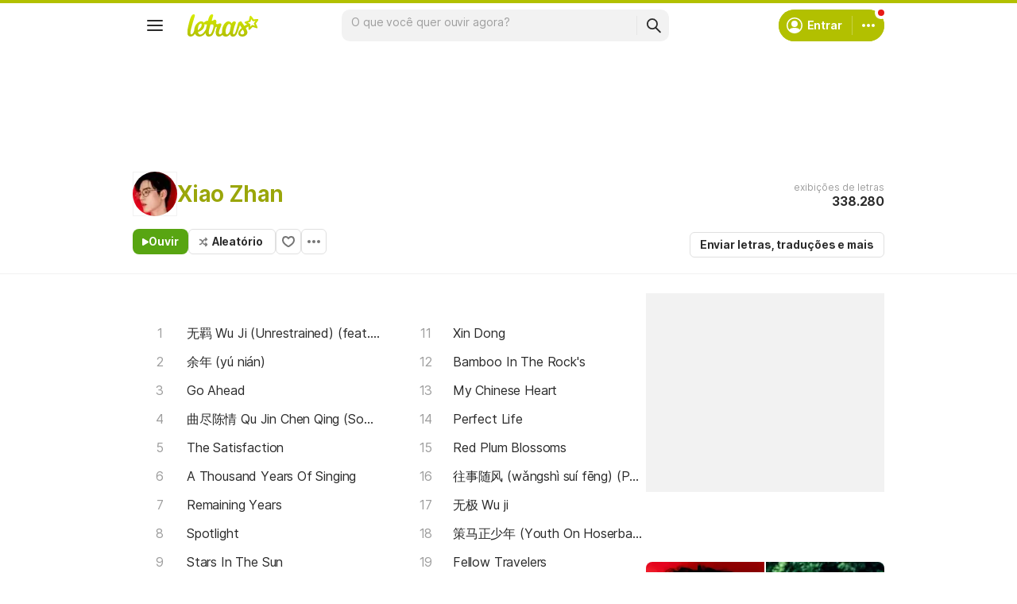

--- FILE ---
content_type: text/html; charset=utf-8
request_url: https://www.letras.mus.br/xiao-zhan/
body_size: 22564
content:
<!doctype HTML><html data-locale="pt-br" data-platform="desktop" data-theme="light" dir="ltr" lang="pt-br"><head prefix="og: http://ogp.me/ns# fb: http://ogp.me/ns/fb#"><meta charset="UTF-8"><meta name="format-detection" content="telephone=no"><meta name="theme-color" content="#c2c800"><meta name="include_mode" content="async"><meta name="viewport" content="width=device-width, initial-scale=1.0"><link rel="manifest" href="/manifest.json"><title>Xiao Zhan - LETRAS.MUS.BR</title><meta content="Veja as letras de Xiao Zhan e ouça &#34;无羁 Wu Ji (Unrestrained) (feat. Wang Yibo) (The Untamed OST)&#34;,  &#34;余年 (yú nián)&#34;,  &#34;Go Ahead&#34; e muito mais músicas!" name="description"><meta content="letras de músicas, Xiao Zhan letras, músicas, letra de música, letra, letras de música, legendas, vídeos" name="keywords"><link rel="canonical" href="https://www.letras.mus.br/xiao-zhan/"><link rel="alternate" hreflang="pt" href="https://www.letras.mus.br/xiao-zhan/"> <link rel="alternate" hreflang="es" href="https://www.letras.com/xiao-zhan/"><meta property="og:title" content="Xiao Zhan"><meta property="og:description" content="Veja as letras de Xiao Zhan e ouça &#34;无羁 Wu Ji (Unrestrained) (feat. Wang Yibo) (The Untamed OST)&#34;,  &#34;余年 (yú nián)&#34;,  &#34;Go Ahead&#34; e muito mais músicas!"><meta property="og:site_name" content="Letras.mus.br"><meta property="og:url" content="https://www.letras.mus.br/xiao-zhan/"><meta property="og:image" content="https://akamai.sscdn.co/uploadfile/letras/fotos/6/d/4/3/6d43bac6b0a70b4c5362124baf216eeb.jpg"><meta property="og:type" content="website"><script type="application/ld+json">{"@context":"http://schema.org/","@type":"WebSite","name":"Letras.mus.br","url":"https://www.letras.mus.br/"}</script><script type="application/ld+json">{"@context":"http://schema.org/","@id":"https://www.letras.mus.br/xiao-zhan/","@type":"MusicGroup","description":"Músicas de Xiao Zhan , artista do estilo Pop","genre":"Pop","image":"https://akamai.sscdn.co/uploadfile/letras/fotos/6/d/4/3/6d43bac6b0a70b4c5362124baf216eeb.jpg","name":"Xiao Zhan","potentialAction":{"@type":"ListenAction","expectsAcceptanceOf":{"@type":"Offer","eligibleRegion":[{"@type":"Country","name":"BR"},{"@type":"Country","name":"US"},{"@type":"Country","name":"AR"},{"@type":"Country","name":"CL"},{"@type":"Country","name":"VE"},{"@type":"Country","name":"EC"},{"@type":"Country","name":"MX"},{"@type":"Country","name":"ES"},{"@type":"Country","name":"UY"}]},"target":[{"@type":"EntryPoint","actionPlatform":["http://schema.org/DesktopWebPlatform","http://schema.org/MobileWebPlatform"],"inLanguage":["pt","en","es"],"urlTemplate":"https://www.letras.mus.br/xiao-zhan/ouvir.html"}]},"track":[{"@context":"http://schema.org/","@id":"https://www.letras.mus.br/xiao-zhan/wu-ji-feat-wang-yibo/","@type":"MusicRecording","byArtist":{"@context":"http://schema.org/","@id":"https://www.letras.mus.br/xiao-zhan/","@type":"MusicGroup","description":"Músicas de Xiao Zhan , artista do estilo Pop","genre":"Pop","image":"https://akamai.sscdn.co/uploadfile/letras/fotos/6/d/4/3/6d43bac6b0a70b4c5362124baf216eeb.jpg","name":"Xiao Zhan","potentialAction":{"@type":"ListenAction","expectsAcceptanceOf":{"@type":"Offer","eligibleRegion":[{"@type":"Country","name":"BR"},{"@type":"Country","name":"US"},{"@type":"Country","name":"AR"},{"@type":"Country","name":"CL"},{"@type":"Country","name":"VE"},{"@type":"Country","name":"EC"},{"@type":"Country","name":"MX"},{"@type":"Country","name":"ES"},{"@type":"Country","name":"UY"}]},"target":[{"@type":"EntryPoint","actionPlatform":["http://schema.org/DesktopWebPlatform","http://schema.org/MobileWebPlatform"],"inLanguage":["pt","en","es"],"urlTemplate":"https://www.letras.mus.br/xiao-zhan/ouvir.html"}]},"url":"https://www.letras.mus.br/xiao-zhan/"},"description":"无羁 Wu Ji (Unrestrained) (feat. Wang Yibo) (The Untamed OST) é uma música de Xiao Zhan, artista do estilo Pop","duration":"PT4M13S","genre":"Pop","image":"https://akamai.sscdn.co/uploadfile/letras/fotos/6/d/4/3/6d43bac6b0a70b4c5362124baf216eeb.jpg","name":"无羁 Wu Ji (Unrestrained) (feat. Wang Yibo) (The Untamed OST)","url":"https://www.letras.mus.br/xiao-zhan/wu-ji-feat-wang-yibo/"},{"@context":"http://schema.org/","@id":"https://www.letras.mus.br/xiao-zhan/yu-nian/","@type":"MusicRecording","byArtist":{"@context":"http://schema.org/","@id":"https://www.letras.mus.br/xiao-zhan/","@type":"MusicGroup","description":"Músicas de Xiao Zhan , artista do estilo Pop","genre":"Pop","image":"https://akamai.sscdn.co/uploadfile/letras/fotos/6/d/4/3/6d43bac6b0a70b4c5362124baf216eeb.jpg","name":"Xiao Zhan","potentialAction":{"@type":"ListenAction","expectsAcceptanceOf":{"@type":"Offer","eligibleRegion":[{"@type":"Country","name":"BR"},{"@type":"Country","name":"US"},{"@type":"Country","name":"AR"},{"@type":"Country","name":"CL"},{"@type":"Country","name":"VE"},{"@type":"Country","name":"EC"},{"@type":"Country","name":"MX"},{"@type":"Country","name":"ES"},{"@type":"Country","name":"UY"}]},"target":[{"@type":"EntryPoint","actionPlatform":["http://schema.org/DesktopWebPlatform","http://schema.org/MobileWebPlatform"],"inLanguage":["pt","en","es"],"urlTemplate":"https://www.letras.mus.br/xiao-zhan/ouvir.html"}]},"url":"https://www.letras.mus.br/xiao-zhan/"},"description":"余年 (yú nián) é uma música de Xiao Zhan, artista do estilo Pop","duration":"PT4M18S","genre":"Pop","image":"https://akamai.sscdn.co/uploadfile/letras/fotos/6/d/4/3/6d43bac6b0a70b4c5362124baf216eeb.jpg","name":"余年 (yú nián)","url":"https://www.letras.mus.br/xiao-zhan/yu-nian/"},{"@context":"http://schema.org/","@id":"https://www.letras.mus.br/xiao-zhan/go-ahead/","@type":"MusicRecording","byArtist":{"@context":"http://schema.org/","@id":"https://www.letras.mus.br/xiao-zhan/","@type":"MusicGroup","description":"Músicas de Xiao Zhan , artista do estilo Pop","genre":"Pop","image":"https://akamai.sscdn.co/uploadfile/letras/fotos/6/d/4/3/6d43bac6b0a70b4c5362124baf216eeb.jpg","name":"Xiao Zhan","potentialAction":{"@type":"ListenAction","expectsAcceptanceOf":{"@type":"Offer","eligibleRegion":[{"@type":"Country","name":"BR"},{"@type":"Country","name":"US"},{"@type":"Country","name":"AR"},{"@type":"Country","name":"CL"},{"@type":"Country","name":"VE"},{"@type":"Country","name":"EC"},{"@type":"Country","name":"MX"},{"@type":"Country","name":"ES"},{"@type":"Country","name":"UY"}]},"target":[{"@type":"EntryPoint","actionPlatform":["http://schema.org/DesktopWebPlatform","http://schema.org/MobileWebPlatform"],"inLanguage":["pt","en","es"],"urlTemplate":"https://www.letras.mus.br/xiao-zhan/ouvir.html"}]},"url":"https://www.letras.mus.br/xiao-zhan/"},"description":"Go Ahead é uma música de Xiao Zhan, artista do estilo Pop","genre":"Pop","image":"https://akamai.sscdn.co/uploadfile/letras/fotos/6/d/4/3/6d43bac6b0a70b4c5362124baf216eeb.jpg","name":"Go Ahead","url":"https://www.letras.mus.br/xiao-zhan/go-ahead/"},{"@context":"http://schema.org/","@id":"https://www.letras.mus.br/xiao-zhan/qu-jin-chen-qing/","@type":"MusicRecording","byArtist":{"@context":"http://schema.org/","@id":"https://www.letras.mus.br/xiao-zhan/","@type":"MusicGroup","description":"Músicas de Xiao Zhan , artista do estilo Pop","genre":"Pop","image":"https://akamai.sscdn.co/uploadfile/letras/fotos/6/d/4/3/6d43bac6b0a70b4c5362124baf216eeb.jpg","name":"Xiao Zhan","potentialAction":{"@type":"ListenAction","expectsAcceptanceOf":{"@type":"Offer","eligibleRegion":[{"@type":"Country","name":"BR"},{"@type":"Country","name":"US"},{"@type":"Country","name":"AR"},{"@type":"Country","name":"CL"},{"@type":"Country","name":"VE"},{"@type":"Country","name":"EC"},{"@type":"Country","name":"MX"},{"@type":"Country","name":"ES"},{"@type":"Country","name":"UY"}]},"target":[{"@type":"EntryPoint","actionPlatform":["http://schema.org/DesktopWebPlatform","http://schema.org/MobileWebPlatform"],"inLanguage":["pt","en","es"],"urlTemplate":"https://www.letras.mus.br/xiao-zhan/ouvir.html"}]},"url":"https://www.letras.mus.br/xiao-zhan/"},"description":"曲尽陈情 Qu Jin Chen Qing (Song Ends with Chen Qing) (The Untamed OST) é uma música de Xiao Zhan, artista do estilo Pop","duration":"PT3M51S","genre":"Pop","image":"https://akamai.sscdn.co/uploadfile/letras/fotos/6/d/4/3/6d43bac6b0a70b4c5362124baf216eeb.jpg","name":"曲尽陈情 Qu Jin Chen Qing (Song Ends with Chen Qing) (The Untamed OST)","url":"https://www.letras.mus.br/xiao-zhan/qu-jin-chen-qing/"},{"@context":"http://schema.org/","@id":"https://www.letras.mus.br/xiao-zhan/the-satisfaction/","@type":"MusicRecording","byArtist":{"@context":"http://schema.org/","@id":"https://www.letras.mus.br/xiao-zhan/","@type":"MusicGroup","description":"Músicas de Xiao Zhan , artista do estilo Pop","genre":"Pop","image":"https://akamai.sscdn.co/uploadfile/letras/fotos/6/d/4/3/6d43bac6b0a70b4c5362124baf216eeb.jpg","name":"Xiao Zhan","potentialAction":{"@type":"ListenAction","expectsAcceptanceOf":{"@type":"Offer","eligibleRegion":[{"@type":"Country","name":"BR"},{"@type":"Country","name":"US"},{"@type":"Country","name":"AR"},{"@type":"Country","name":"CL"},{"@type":"Country","name":"VE"},{"@type":"Country","name":"EC"},{"@type":"Country","name":"MX"},{"@type":"Country","name":"ES"},{"@type":"Country","name":"UY"}]},"target":[{"@type":"EntryPoint","actionPlatform":["http://schema.org/DesktopWebPlatform","http://schema.org/MobileWebPlatform"],"inLanguage":["pt","en","es"],"urlTemplate":"https://www.letras.mus.br/xiao-zhan/ouvir.html"}]},"url":"https://www.letras.mus.br/xiao-zhan/"},"description":"The Satisfaction é uma música de Xiao Zhan, artista do estilo Pop","duration":"PT4M","genre":"Pop","image":"https://akamai.sscdn.co/uploadfile/letras/fotos/6/d/4/3/6d43bac6b0a70b4c5362124baf216eeb.jpg","name":"The Satisfaction","url":"https://www.letras.mus.br/xiao-zhan/the-satisfaction/"},{"@context":"http://schema.org/","@id":"https://www.letras.mus.br/xiao-zhan/a-thousand-years-of-singing/","@type":"MusicRecording","byArtist":{"@context":"http://schema.org/","@id":"https://www.letras.mus.br/xiao-zhan/","@type":"MusicGroup","description":"Músicas de Xiao Zhan , artista do estilo Pop","genre":"Pop","image":"https://akamai.sscdn.co/uploadfile/letras/fotos/6/d/4/3/6d43bac6b0a70b4c5362124baf216eeb.jpg","name":"Xiao Zhan","potentialAction":{"@type":"ListenAction","expectsAcceptanceOf":{"@type":"Offer","eligibleRegion":[{"@type":"Country","name":"BR"},{"@type":"Country","name":"US"},{"@type":"Country","name":"AR"},{"@type":"Country","name":"CL"},{"@type":"Country","name":"VE"},{"@type":"Country","name":"EC"},{"@type":"Country","name":"MX"},{"@type":"Country","name":"ES"},{"@type":"Country","name":"UY"}]},"target":[{"@type":"EntryPoint","actionPlatform":["http://schema.org/DesktopWebPlatform","http://schema.org/MobileWebPlatform"],"inLanguage":["pt","en","es"],"urlTemplate":"https://www.letras.mus.br/xiao-zhan/ouvir.html"}]},"url":"https://www.letras.mus.br/xiao-zhan/"},"description":"A Thousand Years Of Singing é uma música de Xiao Zhan, artista do estilo Pop","duration":"PT4M27S","genre":"Pop","image":"https://akamai.sscdn.co/uploadfile/letras/fotos/6/d/4/3/6d43bac6b0a70b4c5362124baf216eeb.jpg","name":"A Thousand Years Of Singing","url":"https://www.letras.mus.br/xiao-zhan/a-thousand-years-of-singing/"},{"@context":"http://schema.org/","@id":"https://www.letras.mus.br/xiao-zhan/remaining-years/","@type":"MusicRecording","byArtist":{"@context":"http://schema.org/","@id":"https://www.letras.mus.br/xiao-zhan/","@type":"MusicGroup","description":"Músicas de Xiao Zhan , artista do estilo Pop","genre":"Pop","image":"https://akamai.sscdn.co/uploadfile/letras/fotos/6/d/4/3/6d43bac6b0a70b4c5362124baf216eeb.jpg","name":"Xiao Zhan","potentialAction":{"@type":"ListenAction","expectsAcceptanceOf":{"@type":"Offer","eligibleRegion":[{"@type":"Country","name":"BR"},{"@type":"Country","name":"US"},{"@type":"Country","name":"AR"},{"@type":"Country","name":"CL"},{"@type":"Country","name":"VE"},{"@type":"Country","name":"EC"},{"@type":"Country","name":"MX"},{"@type":"Country","name":"ES"},{"@type":"Country","name":"UY"}]},"target":[{"@type":"EntryPoint","actionPlatform":["http://schema.org/DesktopWebPlatform","http://schema.org/MobileWebPlatform"],"inLanguage":["pt","en","es"],"urlTemplate":"https://www.letras.mus.br/xiao-zhan/ouvir.html"}]},"url":"https://www.letras.mus.br/xiao-zhan/"},"description":"Remaining Years é uma música de Xiao Zhan, artista do estilo Pop","duration":"PT4M16S","genre":"Pop","image":"https://akamai.sscdn.co/uploadfile/letras/fotos/6/d/4/3/6d43bac6b0a70b4c5362124baf216eeb.jpg","name":"Remaining Years","url":"https://www.letras.mus.br/xiao-zhan/remaining-years/"},{"@context":"http://schema.org/","@id":"https://www.letras.mus.br/xiao-zhan/light/","@type":"MusicRecording","byArtist":{"@context":"http://schema.org/","@id":"https://www.letras.mus.br/xiao-zhan/","@type":"MusicGroup","description":"Músicas de Xiao Zhan , artista do estilo Pop","genre":"Pop","image":"https://akamai.sscdn.co/uploadfile/letras/fotos/6/d/4/3/6d43bac6b0a70b4c5362124baf216eeb.jpg","name":"Xiao Zhan","potentialAction":{"@type":"ListenAction","expectsAcceptanceOf":{"@type":"Offer","eligibleRegion":[{"@type":"Country","name":"BR"},{"@type":"Country","name":"US"},{"@type":"Country","name":"AR"},{"@type":"Country","name":"CL"},{"@type":"Country","name":"VE"},{"@type":"Country","name":"EC"},{"@type":"Country","name":"MX"},{"@type":"Country","name":"ES"},{"@type":"Country","name":"UY"}]},"target":[{"@type":"EntryPoint","actionPlatform":["http://schema.org/DesktopWebPlatform","http://schema.org/MobileWebPlatform"],"inLanguage":["pt","en","es"],"urlTemplate":"https://www.letras.mus.br/xiao-zhan/ouvir.html"}]},"url":"https://www.letras.mus.br/xiao-zhan/"},"description":"Spotlight é uma música de Xiao Zhan, artista do estilo Pop","duration":"PT3M38S","genre":"Pop","image":"https://akamai.sscdn.co/uploadfile/letras/fotos/6/d/4/3/6d43bac6b0a70b4c5362124baf216eeb.jpg","name":"Spotlight","url":"https://www.letras.mus.br/xiao-zhan/light/"},{"@context":"http://schema.org/","@id":"https://www.letras.mus.br/xiao-zhan/stars-in-the-sun/","@type":"MusicRecording","byArtist":{"@context":"http://schema.org/","@id":"https://www.letras.mus.br/xiao-zhan/","@type":"MusicGroup","description":"Músicas de Xiao Zhan , artista do estilo Pop","genre":"Pop","image":"https://akamai.sscdn.co/uploadfile/letras/fotos/6/d/4/3/6d43bac6b0a70b4c5362124baf216eeb.jpg","name":"Xiao Zhan","potentialAction":{"@type":"ListenAction","expectsAcceptanceOf":{"@type":"Offer","eligibleRegion":[{"@type":"Country","name":"BR"},{"@type":"Country","name":"US"},{"@type":"Country","name":"AR"},{"@type":"Country","name":"CL"},{"@type":"Country","name":"VE"},{"@type":"Country","name":"EC"},{"@type":"Country","name":"MX"},{"@type":"Country","name":"ES"},{"@type":"Country","name":"UY"}]},"target":[{"@type":"EntryPoint","actionPlatform":["http://schema.org/DesktopWebPlatform","http://schema.org/MobileWebPlatform"],"inLanguage":["pt","en","es"],"urlTemplate":"https://www.letras.mus.br/xiao-zhan/ouvir.html"}]},"url":"https://www.letras.mus.br/xiao-zhan/"},"description":"Stars In The Sun é uma música de Xiao Zhan, artista do estilo Pop","duration":"PT4M46S","genre":"Pop","image":"https://akamai.sscdn.co/uploadfile/letras/fotos/6/d/4/3/6d43bac6b0a70b4c5362124baf216eeb.jpg","name":"Stars In The Sun","url":"https://www.letras.mus.br/xiao-zhan/stars-in-the-sun/"},{"@context":"http://schema.org/","@id":"https://www.letras.mus.br/xiao-zhan/the-oath-of-love/","@type":"MusicRecording","byArtist":{"@context":"http://schema.org/","@id":"https://www.letras.mus.br/xiao-zhan/","@type":"MusicGroup","description":"Músicas de Xiao Zhan , artista do estilo Pop","genre":"Pop","image":"https://akamai.sscdn.co/uploadfile/letras/fotos/6/d/4/3/6d43bac6b0a70b4c5362124baf216eeb.jpg","name":"Xiao Zhan","potentialAction":{"@type":"ListenAction","expectsAcceptanceOf":{"@type":"Offer","eligibleRegion":[{"@type":"Country","name":"BR"},{"@type":"Country","name":"US"},{"@type":"Country","name":"AR"},{"@type":"Country","name":"CL"},{"@type":"Country","name":"VE"},{"@type":"Country","name":"EC"},{"@type":"Country","name":"MX"},{"@type":"Country","name":"ES"},{"@type":"Country","name":"UY"}]},"target":[{"@type":"EntryPoint","actionPlatform":["http://schema.org/DesktopWebPlatform","http://schema.org/MobileWebPlatform"],"inLanguage":["pt","en","es"],"urlTemplate":"https://www.letras.mus.br/xiao-zhan/ouvir.html"}]},"url":"https://www.letras.mus.br/xiao-zhan/"},"description":"The Oath Of Love é uma música de Xiao Zhan, artista do estilo Pop","duration":"PT3M16S","genre":"Pop","image":"https://akamai.sscdn.co/uploadfile/letras/fotos/6/d/4/3/6d43bac6b0a70b4c5362124baf216eeb.jpg","name":"The Oath Of Love","url":"https://www.letras.mus.br/xiao-zhan/the-oath-of-love/"}],"url":"https://www.letras.mus.br/xiao-zhan/"}</script><script type="application/ld+json">{"@context":"http://schema.org/","@type":"BreadcrumbList","itemListElement":[{"@context":"http://schema.org/","@id":"https://www.letras.mus.br/","@type":"ListItem","item":{"@id":"https://www.letras.mus.br/","name":"Página Inicial","url":"https://www.letras.mus.br/"},"position":0},{"@context":"http://schema.org/","@id":"https://www.letras.mus.br/estilos/pop/","@type":"ListItem","item":{"@id":"https://www.letras.mus.br/estilos/pop/","name":"Pop","url":"https://www.letras.mus.br/estilos/pop/"},"position":1},{"@context":"http://schema.org/","@id":"https://www.letras.mus.br/xiao-zhan/","@type":"ListItem","item":{"@id":"https://www.letras.mus.br/xiao-zhan/","additionalType":"MusicGroup","name":"Xiao Zhan","url":"https://www.letras.mus.br/xiao-zhan/"},"position":2}],"itemListOrder":"Ascending","numberOfItems":3}</script><link rel="preconnect" href="https://akamai.sscdn.co" crossorigin><link rel="dns-prefetch" href="https://akamai.sscdn.co"><link rel="preconnect" href="https://www.googletagmanager.com"><link rel="dns-prefetch" href="https://www.googletagmanager.com"><link rel="dns-prefetch" href="https://solr.sscdn.co"><link rel="preconnect" href="https://aax.amazon-adsystem.com"><link rel="preconnect" href="https://gum.criteo.com"><link rel="dns-prefetch" href="https://fundingchoicesmessages.google.com"><link rel="dns-prefetch" href="https://tpc.googlesyndication.com"><link rel="dns-prefetch" href="https://c.amazon-adsystem.com"><link rel="dns-prefetch" href="https://securepubads.g.doubleclick.net"><link rel="dns-prefetch" href="https://pagead2.googlesyndication.com"><link rel="dns-prefetch" href="https://prg.smartadserver.com"><link rel="dns-prefetch" href="https://fastlane.rubiconproject.com"><link rel="dns-prefetch" href="https://htlb.casalemedia.com/"><link rel="dns-prefetch" href="https://s.seedtag.com/"><link rel="dns-prefetch" href="https://ads.viralize.tv"><link rel="icon" type="image/x-icon" href="//akamai.sscdn.co/letras/desktop/static/img/favicon.vb03794eb.ico"><link rel="apple-touch-icon" href="//cdn-academy.akamaized.net/sscdn/letras/mobile/static/img/apple-touch-icon.v838068f9.png"><link rel="apple-touch-icon" sizes="72x72" href="//cdn-academy.akamaized.net/sscdn/letras/mobile/static/img/apple-touch-icon.v838068f9.png"><link rel="apple-touch-icon" sizes="114x114" href="//cdn-academy.akamaized.net/sscdn/letras/mobile/static/img/apple-touch-icon.v838068f9.png"><link rel="preload" as="font" type="font/woff2" href="https://akamai.sscdn.co/letras/common/static/font/inter-regular-latin.woff2" crossorigin><link rel="preload" as="font" type="font/woff2" href="https://akamai.sscdn.co/letras/common/static/font/inter-semibold-latin.woff2" crossorigin><link rel="preload" as="font" type="font/woff2" href="https://akamai.sscdn.co/letras/common/static/font/lato-numbers.woff2" crossorigin><style> /* critical_artist_home_desktop.templ */ @charset "UTF-8";.cnt-list_shadow,.filter-form .suggest-drop::before,.filter-form-input,.modal,.songList-overflowOptions{box-shadow:var(--cosmos-shadow-heavy-1dp)}.button.-options::before,.button.-random::before,.buttonFavorite::before{background-color:var(--neutral500);content:""}.artist-discography-albums,.artist-songList-content{grid-template-columns:repeat(2,minmax(0,1fr));display:grid}.baseList.--appearance-neutral,.textStyle.--appearance-neutral{--appearance500:var(--neutral500);--appearance600Contrast:var(--neutral600)}.chip,.thumbnail{--appearance200:var(--neutral200Alfa)}.baseList.--appearance-neutral,.chip,.newButton.--cleanPrimary.--neutral,.textStyle.--appearance-neutral{--appearance600Contrast:var(--neutral600)}.newButton.--cleanPrimary.--neutral,.newButton.--cleanSecondary.--neutral{--appearance100:var(--neutral100Alfa);--appearance400:var(--neutral400)}.newButton .plainTooltip,.thumbnailButton .plainTooltip{translate:-50% -8px;z-index:1;left:50%;top:calc(100% + 4px)}.buttonLogo,.cnt-list>li>a,.cnt-list_ltr a,a{text-decoration:none}:root,[data-theme=dark]{--blackSolid400:rgba(0, 0, 0, 0.55);--blackSolid600:rgba(0, 0, 0, 0.88);--blackSolid700:#000;--whiteSolid100:rgba(255, 255, 255, 0.16);--whiteSolid200:rgba(255, 255, 255, 0.28);--whiteSolid600:rgba(255, 255, 255, 0.88);--whiteSolid700:#fff;--systemOverlay:rgba(0, 0, 0, 0.72);--letrasPrimary600:#b2c000;--green600:#58a512}.font,body,button,input{font-family:Inter,"Noto Sans",Arial,Roboto,sans-serif}.modal{visibility:hidden;opacity:0;position:absolute;background:var(--systemElevation);border:1px solid var(--neutral200Alfa);border-radius:12px;z-index:120}.an:not(#pub_47,#an-above-above):not(.--fixed,.isSticky),.button,.buttonFavorite,.cnt-list--alp,.cnt-list>li,.cnt-list_ltr,.g-pr,.head.--artist,.songList-header-overflow,.songList-table,.songList-table-content .songList-table-songOptions,.suggest,html body{position:relative}button,img{border:0}.cnt-list--num span{text-overflow:ellipsis;white-space:nowrap;display:inline-block;vertical-align:top;max-width:75%;overflow:hidden;padding:1px 0;margin:-1px 0}:root{--neutral50:#fff;--neutral100:#f2f2f2;--neutral100Alfa:rgba(0, 0, 0, 0.05);--neutral200:#e0e0e0;--neutral200Alfa:rgba(0, 0, 0, 0.12);--neutral300:#bdbdbd;--neutral300Alfa:rgba(0, 0, 0, 0.26);--neutral400:#9e9e9e;--neutral500:#757575;--neutral600:#2a2a2a;--neutral700:#000;--systemTooltip:#212121;--systemElevation:#fff;--systemBackground:#fff;--systemAdvertising:rgba(255, 255, 255, 0.95);--letrasPrimary500:#c0cf0a;--letrasPrimary600Contrast:#9aa60a;--letrasPrimary700:#8d9908;--letrasSecondary600Contrast:#ed4800;--red600Contrast:#e81a16;--green700:#40860e;--cosmos-shadow-soft-2dp:0 6px 60px -4px rgba(17, 17, 17, 0.1);--cosmos-shadow-soft-3dp:0px -16px 80px 20px rgba(0, 0, 0, 0.12);--cosmos-shadow-heavy-1dp:0 0 10px 0 rgba(17, 17, 17, 0.08),0 8px 20px -8px rgba(17, 17, 17, 0.06);--gridWidth:clamp(946px, calc(100vw - 380px), 1272px)}[data-theme=dark]{--neutral50:#000;--neutral100:#202020;--neutral100Alfa:rgba(255, 255, 255, 0.07);--neutral200:#303030;--neutral200Alfa:rgba(255, 255, 255, 0.137);--neutral300:#505050;--neutral300Alfa:rgba(255, 255, 255, 0.27);--neutral400:#737373;--neutral500:#9c9c9c;--neutral600:#e8e8e8;--neutral700:#fff;--systemTooltip:#313131;--systemElevation:#1f1f1f;--systemBackground:#0f0f0f;--systemAdvertising:rgba(15, 15, 15, 0.95);--letrasPrimary500:#9aa60a;--letrasPrimary600Contrast:#b2c000;--letrasPrimary700:#9aa60a;--letrasSecondary600Contrast:#e75d00;--red600Contrast:#ef5350;--green700:#4e8f13;--cosmos-shadow-soft-3dp:0px -16px 80px 20px rgba(0, 0, 0, 1);--cosmos-shadow-heavy-1dp:0px 8px 20px -8px rgba(0, 0, 0, 0.48),0px 0px 10px 0px rgba(0, 0, 0, 0.2);color-scheme:dark}.font{font-weight:400}.button,.font.--strong,b,strong{font-weight:650}.cnt-list>li,body,button,input{font-weight:400}.font.--size12{font-size:1.2rem}.artist .suggest-list,.font.--size14{font-size:1.4rem}.cnt-list>li,.font.--size16{font-size:1.6rem}.font.--size20{font-size:2rem}.font.--size24{font-size:2.4rem}.font.--base.--size12{letter-spacing:0;line-height:1.4rem}.font.--base.--size14{letter-spacing:-.0084rem;line-height:1.6rem}.cnt-list>li,.font.--base.--size16{letter-spacing:-.0176rem;line-height:2rem}.font.--base.--size20{letter-spacing:-.034rem;line-height:2.4rem}.font.--base.--size24{letter-spacing:-.0456rem;line-height:2.8rem}.button,.button.-bold,.font.--copy.--size14,body,button,input{letter-spacing:-.0084rem}.font.--copy.--size14{line-height:1.55}body,button,h1,h2,h3,hr,ol,p,ul{margin:0;padding:0}.u-block,aside,header,nav{display:block}html{font-size:62.5%;-webkit-text-size-adjust:none;-ms-text-size-adjust:none;word-wrap:break-word}body{padding-top:76px;color:var(--neutral600);background:var(--systemBackground)}.head.--artist h1,a{color:var(--letrasPrimary600Contrast)}a,button,input{outline:0}ol,ul{list-style:none}img{font-size:0}.button,body,button,input{font-size:1.4rem;line-height:1.6rem}iframe{overflow:hidden;border-width:0}h1,h2,h3{font-weight:inherit;font-size:inherit}.gridContainer{width:var(--gridWidth);margin:0 auto 48px}#body .u-marginBottom24,.gridContainer.--smallMargin,.gridContainer:last-child{margin-bottom:24px}.gridContainer.--flex{display:flex;gap:24px}.gridContainer.--noMarginBottom{margin-bottom:0}.gridContainer-main{width:65.8914728682%;flex:680}.gridContainer-sidebar{flex:328;position:relative;min-width:299.33px;max-width:min((var(--gridWidth) - 24px) * 328 / 1008,408px)}.gridContainer-sidebar #pub_23{min-width:100%;width:fit-content;margin-bottom:56px}.w-1-4{width:245px}.g-mb{margin-bottom:25px}.artistTopSongs{margin-bottom:50px}.filter,.head.--artist .head-titleContainer{margin-bottom:16px}.u-truncate3{display:-webkit-box;-webkit-box-orient:vertical;word-break:break-word;overflow:hidden;-webkit-line-clamp:3}.buttonFavorite::before{top:50%;left:50%;transform:translate(-50%,-50%);display:block;position:absolute;width:16px;height:14px}.button.-options,.buttonFavorite{height:32px;box-sizing:border-box}#pub_10{margin-bottom:20px;height:90px;display:block}.button{display:inline-block;border-radius:6px;border:1px solid;padding:0 12px}.button.-bold{line-height:30px;border-radius:6px;font-weight:700;border:1px solid;padding:0 12px;font-size:14px}.buttonFavorite{display:block;width:32px;font-size:0;border:1px solid var(--neutral300);border-radius:6px}.alphabet-widget,.button.--listen,.button.-options,.button.-random,.cnt-list_ltr,.cnt-list_ltr div,.filter-tabs,.head-buttons,.head-info-container,.head-info-exib{display:flex;display:flex}.button.-bold,.buttonFavorite{border-color:var(--neutral200);color:var(--neutral600);background:0 0}.button.--listen{color:var(--whiteSolid700);align-items:center;width:fit-content;background-color:var(--green600);border:0;border-radius:8px;justify-content:center;gap:8px;padding:8px 12px}.button.-random{align-items:center;width:fit-content;padding:0 15px 0 12px}.button.-random::before{display:block;margin-right:5px;width:12px;height:13px}.button.-options::before{display:block;transform:rotate(90deg);width:4px;height:16px}.button.-options{font-size:0;width:32px;align-items:center;justify-content:center;padding:0}.button.--listen:not(.--noIcon)::before{content:"";display:block;background-color:currentColor;width:8px;height:9px}.head.--artist .head-info-exib{height:60px;margin-bottom:16px}.head-buttons{gap:12px}.head-info{position:absolute;top:0;right:0;text-align:right}.head-info .button.-bold{margin:0}.head-info-container{align-items:center;justify-content:flex-end;gap:24px}.filter-form::before{position:absolute;content:"";top:10px;right:10px;background-color:var(--neutral400);width:16px;height:16px}.head-info-exib{color:var(--neutral400);flex-direction:column;justify-content:center;gap:4px;height:56px;position:relative}.cnt-list>li>a,.filter-form-input,.head-info-exib b,.songList-table-content span{color:var(--neutral600)}.filter-tabs{align-items:flex-start;gap:8px}.filter{position:relative}.filter .filter-form{position:absolute;top:-3px;right:6px}.filter-form{max-width:36px;background:0 0;overflow:hidden;border-radius:8px}.filter-form-input{padding:8px 32px 8px 16px;width:calc(100% - 48px);line-height:20px;position:relative;background:0 0;opacity:0;border:0;caret-color:var(--neutral700);z-index:1;border-radius:8px}.filter .suggest-drop{top:30px}.filter-form .suggest-drop{border:0;border-radius:0 0 8px 8px;box-shadow:none}.filter-form .suggest-drop::before{content:"";width:100%;height:calc(100% + 36px);left:0;top:-30px;position:absolute;border-radius:8px;pointer-events:none}.songList-overflowOptionsList.--share .songList-overflowOptionsList-option{background:var(--systemElevation)}.cnt-list>li,.cnt-list>li>a,.thumbnail.--size-small:not(.--shape-circle) .thumbnail-overlay,.thumbnail.--size-small:not(.--shape-circle) img,.thumbnail.--size-xSmall:not(.--shape-circle) .thumbnail-overlay,.thumbnail.--size-xSmall:not(.--shape-circle) img{border-radius:6px}.cnt-list>li>a{padding:8px;display:block}.artist-songList-content li>a,.artist-songList-content li>a::before,.cnt-list>li>a{font-size:1.6rem;letter-spacing:-.0176rem;line-height:2rem;font-weight:400}.cnt-list--num{counter-reset:cntlist}.cnt-list--num>li{counter-increment:cntlist}.cnt-list--num>li>a{padding-right:0}.cnt-list--num>li>a:before{content:counter(cntlist,decimal);display:inline-block;vertical-align:top;text-align:center;width:52px;color:var(--neutral400);padding-right:8px}.textStyle a{color:inherit}.alphabet-widget .cnt-list_ltr b,.cnt-list_ltr b{color:var(--neutral200)}.cnt-list-alp--letter,.cnt-list_ltr a{color:var(--letrasSecondary600Contrast)}.alphabet-widget{flex-direction:column}.alphabet-widget,.alphabet-widget-container{width:calc((min(100vw - 380px,1272px) - 24px) * 680 / 1008);height:61px;margin-bottom:-5px}.cnt-list-alp--letter{padding:10px 16px}.cnt-list_ltr{align-items:center;justify-content:space-between;padding:8px;background:var(--systemBackground)}.cnt-list_ltr div{align-items:center;justify-content:center;border-radius:50%}.cnt-list_ltr a,.cnt-list_ltr b{width:24px;height:24px;text-align:center;border-radius:50%;display:flex;justify-content:center;align-items:center}.cnt-list_ltr b,.thumbnailButton .thumbnail img{pointer-events:none}.cnt-list_shadow{display:block;position:absolute;width:100%;height:16px;bottom:20px;border-radius:40%}.divider.--scale100{background-color:var(--neutral100Alfa)}.anSpaceTop,.page-artist .gridContainer.anSpaceTop{margin-bottom:0}.an:not(#pub_47,#an-above-above){align-items:center;justify-content:center}.an:not(#pub_47,#an-above-above)::after,.an:not(#pub_47,#an-above-above)::before{content:"";width:calc(50% - 6px);height:100%;background-image:radial-gradient(var(--neutral100Alfa) 2px,transparent 2px),radial-gradient(var(--neutral100Alfa) 2px,transparent 2px);background-size:14px 14px;background-color:var(--systemAdvertising);backdrop-filter:blur(1px);position:absolute;top:0;z-index:-1}.an:not(#pub_47,#an-above-above)::before{left:0}.an:not(#pub_47,#an-above-above)::after{right:0}.an:not(.--outpage,.--skyscraper,#pub_17,#pub_13,.isSticky,.isFixedTop,.isFixedBottom,.--fixed){position:relative;transform:translateY(0)!important}.anSquare{width:336px;min-height:250px;background:var(--neutral100)}.an.--full{position:relative;min-height:90px;z-index:auto;box-sizing:content-box}.anSpaceTop{overflow:hidden;position:relative;min-height:140px}.anSpaceTop #pub_10{position:absolute;top:0;left:0;right:0}.share{margin-bottom:20px;display:flex;font-size:0}.an.--outpage{position:fixed;left:0;bottom:0}#pub_6,#pub_8{height:0}#pub_25_ad_refresh{max-height:150px;overflow:hidden}.artist{font-size:0}.share,.share-button{height:28px;position:relative}.share-button.--facebook::before,.share-button.--x::before{background-color:var(--whiteSolid700)}.share-button{width:28px;border-radius:50%;opacity:.5}.share-button::before{content:"";position:absolute;top:8px}.share-button.--facebook{background:#0068ff}.share-button.--facebook::before{top:10px;left:12px;transform:scale(1.5);width:4px;height:8px}.share-button.--x{background:#000}.share-button.--x::before{width:15px;height:14px;top:7px;left:7px;transform:scale(.78)}.songList-share-copyLink::before{content:"";display:block;position:absolute;top:50%;left:50%;transform:translate(-50%,-50%) scale(1.5);background-color:var(--whiteSolid700);width:10px;height:10px}.artistTopSongs.--lyric{margin-bottom:48px}.songList-overflowOptions{display:block;position:absolute;transform:scale(0);transform-origin:top right;background:var(--systemElevation);z-index:50;visibility:visible;opacity:1;border-radius:8px 0 8px 8px;overflow:hidden;right:16px;top:16px}.songList-overflowOptions.--header{transform-origin:top left;top:10px;left:10px;border-radius:0 8px 8px}.songList-overflowOptionsList{padding:12px}.songList-overflowOptionsList:not(:last-of-type){border-bottom:1px solid var(--neutral100Alfa)}.songList-overflowOptionsList-option{display:block;color:var(--neutral600);border-radius:6px;padding-left:16px;padding-right:16px}.songList-overflowOptionsList-option>div{text-align:left!important;width:calc(100% - 38px)}.songList-overflowOptionsList-option.--button{width:100%}.songList-overflowOptionsList-option.--button,.songList-overflowOptionsList-option.--link{background:var(--systemElevation);color:var(--neutral600);text-align:left;padding-top:12px;padding-bottom:12px}.mediaList-item.--artist .mediaList-item-primaryText,.songList-table-content div{text-align:center}.songList-share{display:flex;align-items:center;margin-top:16px}.songList-share .share{margin-bottom:0;gap:12px}.songList-share-copyLink{width:28px;height:28px;position:relative;border-radius:50%;background-color:var(--blackSolid600);margin-left:12px;font-size:0;opacity:.5}.mediaList-item.--album .mediaList-item-imageContainer,.mediaList-item.--artist .mediaList-item-imageContainer{aspect-ratio:1}.songList-table-content{width:100%;color:var(--neutral400);counter-reset:song;position:relative}.songList-table-content .songList-table-row{display:flex;align-items:center;position:relative}.songList-table-content .songList-table-row>div{width:48px;display:flex;align-items:center;justify-content:center}.songList-table-content .songList-table-row .songList-table-songName{height:20px;width:calc(100% - 80px);text-align:left;justify-content:flex-start;white-space:pre;padding:12px}.songList-table-content .songList-table-row.--song{border-radius:8px;counter-increment:song}.songList-table-content .songList-table-row.--song .songList-table-songName span{width:100%;color:var(--neutral600);overflow:hidden;text-overflow:ellipsis;white-space:nowrap}#body .u-none,.buttonSegmented.signInButton,.u-none,.userMenu-notifications:not(:has(.notification)){display:none}.sectionHeader,.thumbnail{display:flex;position:relative}.cnt-list .songList-table-songOptions{position:absolute;right:8px;top:50%;transform:translateY(-50%);width:24px;height:24px}.songList-table-row.--song .songList-table-songOptions::before{content:"";display:none;position:absolute;left:50%;top:50%;transform:translate(-50%,-50%) rotate(90deg);background-color:var(--neutral400);width:4px;height:16px}.suggest input{appearance:none;-webkit-appearance:none}.suggest-drop{left:0;right:0;top:100%;border-radius:6px;z-index:10}.searchBar-inputWrapper,.suggest-drop div{position:relative;flex:1}.suggest-list{padding:4px 4px 8px}.thumbnail.--shape-circle .thumbnail-overlay,.thumbnail.--shape-circle img{border-radius:50%}.suggest-all{border-top:1px solid var(--neutral100Alfa);padding:0;margin-top:4px}.thumbnail{--appearance100:var(--neutral100Alfa)}.artistTopSongs .songList-table-row.--song>a>span{max-width:calc(100% - 60px)}.mediaList-item-imageContainer img{background-color:var(--neutral100)}.sectionHeader{margin-bottom:16px;align-items:center;justify-content:space-between}.sectionHeader:is(a){color:var(--neutral600)}.sectionHeader:not(:has(.sectionHeader-link)){width:fit-content;color:var(--neutral600);padding:6px 0;font-size:2.4rem;letter-spacing:-.0456rem;line-height:2.8rem;font-weight:650;--iconColor:var(--neutral500)}.sectionHeader:not(:has(.sectionHeader-link)):is(a){position:relative}.sectionHeader:not(:has(.sectionHeader-link)):is(a)::after,.sectionHeader:not(:has(.sectionHeader-link)):is(a)::before{content:"";position:absolute}.sectionHeader:not(:has(.sectionHeader-link)):is(a)::before{width:32px;height:32px;border-radius:50%;top:4px;right:-38px}.sectionHeader:not(:has(.sectionHeader-link)):is(a)::after{top:15px;right:-26px;background-color:var(--iconColor);width:7px;height:10px}.artist-content.gridContainer{position:relative;margin-bottom:56px}.baseList-text,.title-content,.u-flex1{flex:1}.artist-songList-content li:nth-child(n+10):nth-last-child(-n+9),.artist-songList-content li:nth-child(n+11):nth-last-child(-n+10),.artist-songList-content li:nth-child(n+2):last-child,.artist-songList-content li:nth-child(n+3):nth-last-child(-n+2),.artist-songList-content li:nth-child(n+4):nth-last-child(-n+3),.artist-songList-content li:nth-child(n+5):nth-last-child(-n+4),.artist-songList-content li:nth-child(n+6):nth-last-child(-n+5),.artist-songList-content li:nth-child(n+7):nth-last-child(-n+6),.artist-songList-content li:nth-child(n+8):nth-last-child(-n+7),.artist-songList-content li:nth-child(n+9):nth-last-child(-n+8){grid-column-start:2;grid-column-end:3}.artist-songList-content{grid-auto-flow:column;column-gap:24px}.artist-songList-content li>a{padding-top:8px;padding-bottom:8px}.artist-songList-content li{grid-column-start:1;grid-column-end:2}.artist-discography,.artist-photos{margin-bottom:56px}.artist-discography-albums{gap:24px}.artist-photos-grid{display:grid;gap:2px;width:100%;aspect-ratio:328/318;border-radius:8px;overflow:hidden}.artist-photos-imageContainer{position:relative;width:100%;height:100%}.artist-photos-image{width:100%;height:100%;object-fit:cover}.u-overflowHidden{overflow:hidden}[data-platform=desktop] .contextualPlanModal-closeButton::after,[data-platform=desktop] .newButton-icon.--back::after{width:16px;height:16px}.baseList.--appearance-neutral{--appearanceDisabledLabelIcon:var(--neutral300Alfa);--appearance100:var(--neutral100Alfa)}.title{display:flex;gap:12px;align-items:center}.thumbnail-overlay-like.isOn i,.thumbnail-overlay-play i{background-color:var(--appearanceLabel)}.thumbnail img{border-radius:8px;overflow:hidden}.thumbnail:focus-within .thumbnail-overlay{background-color:var(--neutral300Alfa)}.thumbnail-overlay{position:absolute;top:0;left:0;width:100%;height:100%;display:flex;justify-content:center;align-items:center;background-color:transparent;border-radius:8px}.thumbnail-overlay-play{--appearance700:var(--green700);--appearanceLabel:var(--whiteSolid700);width:72px;height:72px;border-radius:50%;background-color:var(--appearance700);display:flex;justify-content:center;align-items:center}.thumbnail-overlay-play i{display:block;margin-left:6px;transform:scale(3.75)}.thumbnail-overlay-like{--appearance600:var(--whiteSolid600);--appearanceLabel:var(--blackSolid700);right:8px;backdrop-filter:blur(25px)}.badge.--redMode,.newButton.--fill.--letrasPrimary,.thumbnail-overlay-index{--appearanceLabel:var(--whiteSolid700)}.thumbnail-overlay-like i{background-color:var(--neutral700);display:block;transform:scale(.8)}.thumbnail-overlay-index{--appearance600:var(--letrasPrimary600);left:8px;border:solid 3px var(--systemBackground);color:var(--appearanceLabel)}.thumbnail-overlay-index,.thumbnail-overlay-like{position:absolute;bottom:8px;width:32px;height:32px;border-radius:50%;display:flex;justify-content:center;background-color:var(--appearance600);align-items:center;box-sizing:border-box;box-shadow:2px 6px 20px 0 rgba(17,17,17,.15),0 8px 20px 0 rgba(17,17,17,.06),0 0 10px 0 rgba(17,17,17,.08)}.newButton,.thumbnailButton,.thumbnailButton .thumbnail,.title.--artist{position:relative}.thumbnail.--skin-image img{outline:1px solid var(--neutral100Alfa);outline-offset:-1px;width:100%;height:100%;background-color:var(--neutral100);object-fit:cover}.thumbnail.--skin-image.--shape-circle,.thumbnail.--skin-image.--shape-square{aspect-ratio:1/1}.thumbnail.--skin-image.--shape-circle.--size-proportional,.thumbnail.--skin-image.--shape-square.--size-proportional{width:100%}.thumbnail.--skin-image.--shape-circle.--size-xxLarge,.thumbnail.--skin-image.--shape-square.--size-xxLarge{width:80px}.thumbnail.--skin-image.--shape-circle.--size-xLarge,.thumbnail.--skin-image.--shape-square.--size-xLarge{width:64px}.thumbnail.--skin-image.--shape-circle.--size-large,.thumbnail.--skin-image.--shape-square.--size-large{width:56px}.thumbnail.--skin-image.--shape-circle.--size-medium,.thumbnail.--skin-image.--shape-square.--size-medium{width:48px}.thumbnail.--skin-image.--shape-circle.--size-small,.thumbnail.--skin-image.--shape-square.--size-small{width:40px}.thumbnail.--skin-image.--shape-circle.--size-xSmall,.thumbnail.--skin-image.--shape-square.--size-xSmall{width:32px}.thumbnail.--skin-image.--shape-rectangle{aspect-ratio:1.78/1}.thumbnail.--skin-image.--shape-rectangle.--size-proportional{width:100%}.thumbnail.--skin-image.--shape-rectangle.--size-large{width:180px}.thumbnail.--skin-image.--shape-rectangle.--size-medium{width:120px}.thumbnail.--skin-image.--shape-rectangle.--size-small{width:72px}.thumbnail.--skin-image.--shape-rectangle.--size-xSmall{width:57px}.thumbnail.--skin-outline,.thumbnail.--skin-tonal{justify-content:center;align-items:center}.badge,.textStyle-primary{display:flex;align-items:center}.thumbnail.--skin-outline.--shape-circle.--size-proportional,.thumbnail.--skin-outline.--shape-square.--size-proportional,.thumbnail.--skin-tonal.--shape-circle.--size-proportional,.thumbnail.--skin-tonal.--shape-square.--size-proportional{width:100%;height:100%}.thumbnail.--skin-outline.--shape-circle.--size-xxLarge,.thumbnail.--skin-outline.--shape-square.--size-xxLarge,.thumbnail.--skin-tonal.--shape-circle.--size-xxLarge,.thumbnail.--skin-tonal.--shape-square.--size-xxLarge{width:80px;height:80px}.thumbnail.--skin-outline.--shape-circle.--size-xLarge,.thumbnail.--skin-outline.--shape-square.--size-xLarge,.thumbnail.--skin-tonal.--shape-circle.--size-xLarge,.thumbnail.--skin-tonal.--shape-square.--size-xLarge{width:64px;height:64px}.thumbnail.--skin-outline.--shape-circle.--size-large,.thumbnail.--skin-outline.--shape-square.--size-large,.thumbnail.--skin-tonal.--shape-circle.--size-large,.thumbnail.--skin-tonal.--shape-square.--size-large{width:56px;height:56px}.thumbnail.--skin-outline.--shape-circle.--size-medium,.thumbnail.--skin-outline.--shape-square.--size-medium,.thumbnail.--skin-tonal.--shape-circle.--size-medium,.thumbnail.--skin-tonal.--shape-square.--size-medium{width:48px;height:48px}.thumbnail.--skin-outline.--shape-circle.--size-small,.thumbnail.--skin-outline.--shape-square.--size-small,.thumbnail.--skin-tonal.--shape-circle.--size-small,.thumbnail.--skin-tonal.--shape-square.--size-small{width:40px;height:40px}.thumbnail.--skin-outline.--shape-circle.--size-xSmall,.thumbnail.--skin-outline.--shape-square.--size-xSmall,.thumbnail.--skin-tonal.--shape-circle.--size-xSmall,.thumbnail.--skin-tonal.--shape-square.--size-xSmall{width:32px;height:32px}.thumbnail.--skin-outline img,.thumbnail.--skin-tonal img{width:32px}.thumbnail.--skin-outline.--size-medium img,.thumbnail.--skin-tonal.--size-medium img{width:28px;height:28px;object-fit:contain}.thumbnail.--skin-outline.--size-small img,.thumbnail.--skin-tonal.--size-small img{width:24px;height:24px;object-fit:contain}.thumbnail.--skin-outline.--size-xSmall img,.thumbnail.--skin-tonal.--size-xSmall img{width:20px;height:20px;object-fit:contain}.thumbnail.--skin-outline.--shape-rectangle,.thumbnail.--skin-tonal.--shape-rectangle{aspect-ratio:1.78/1;object-fit:contain}.thumbnail.--skin-outline.--shape-rectangle.--size-proportional,.thumbnail.--skin-tonal.--shape-rectangle.--size-proportional{width:100%}.thumbnail.--skin-outline.--shape-rectangle.--size-large,.thumbnail.--skin-tonal.--shape-rectangle.--size-large{width:180px}.thumbnail.--skin-outline.--shape-rectangle.--size-medium,.thumbnail.--skin-tonal.--shape-rectangle.--size-medium{width:120px}.thumbnail.--skin-outline.--shape-rectangle.--size-small,.thumbnail.--skin-tonal.--shape-rectangle.--size-small{width:72px}.thumbnail.--skin-outline.--shape-rectangle.--size-xSmall,.thumbnail.--skin-tonal.--shape-rectangle.--size-xSmall{width:57px}.newButton.--medium .newButton-icon,[data-platform=desktop] .newButton-icon.--close3::after{width:24px;height:24px}.thumbnail.--skin-tonal{background:var(--appearance100)}.thumbnail.--skin-outline img{border:1px solid var(--appearance200)}.title.--artist a::before{width:56px;height:56px;left:0;border-radius:50%;top:0;display:block;content:"";position:absolute}.title.--artist a{color:var(--letrasPrimary600Contrast)}.mediaList-item-primaryText{color:var(--neutral600)}.textStyle-primary{color:var(--appearance600Contrast);justify-content:flex-start;gap:16px}.textStyle{display:flex;flex-direction:column;align-items:flex-start;justify-content:flex-start;gap:2px}.textStyle.--type-title.--weight-both.--size-large .textStyle-primary{font-size:2.8rem;letter-spacing:-.0588rem;line-height:3.2rem;font-weight:650}.textStyle.--type-label.--weight-regular.--size-medium .textStyle-primary{font-size:1.6rem;letter-spacing:-.0176rem;line-height:2rem;font-weight:400}.textStyle.--device-mobile.--type-label.--weight-both.--size-medium .textStyle-primary,.textStyle.--type-label.--weight-both.--size-medium .textStyle-primary{font-size:1.6rem;letter-spacing:-.0176rem;line-height:2rem;font-weight:650}.mediaList-item{display:flex;flex-direction:column;flex:1;gap:8px;padding:8px;margin:-8px;border-radius:16px}.mediaList-item:active{text-decoration:none;background:var(--neutral100Alfa);opacity:.6}.mediaList-item-imageContainer{position:relative;display:block;border-radius:8px;overflow:hidden;aspect-ratio:16/9}.mediaList-item-tertiaryText{display:block;margin-bottom:2px;color:var(--neutral500)}.mediaList-item-secondaryText{display:block;margin-top:2px;color:var(--neutral500)}.badge,.chip.isOn .chip-label{color:var(--appearanceLabel)}.badge{background-color:var(--appearance600Contrast);border-radius:16px;justify-content:center}.chip,.newButton{align-items:center;display:flex;box-sizing:border-box}.badge.--redMode{--appearance600Contrast:var(--red600Contrast)}.badge.--whiteSolid{--appearance600Contrast:var(--whiteSolid700);--appearanceLabel:var(--blackSolid700)}.badge:not(.--xSmall){font-size:1.2rem;letter-spacing:0;line-height:1.4rem;font-weight:650}.badge.--small{min-width:8px;min-height:14px;padding:1px 4px}.badge.--xSmall{width:8px;height:8px;font-size:0;border:solid 4px var(--systemBackground)}.chip{--appearance600:var(--neutral600);--appearance700:var(--neutral700);--appearanceLabel:var(--neutral50);--appearance100:var(--neutral100Alfa);--appearance300:var(--neutral300Alfa);width:fit-content;justify-content:center;min-height:32px;padding:4px 8px;border-radius:20px}.chip-label,.newButton-label{padding:0 4px}.chip::after,.chip::before{background-color:var(--appearance600)}.chip.--outline{border:solid 1px var(--appearance200);background-color:transparent}.chip-label{color:var(--appearance600Contrast)}.hamburgerMenu-menuItem[data-item=contrib] p,.plainTooltip{color:var(--whiteSolid700)}.chip.isOn{background:var(--appearance600)}.chip.isOn::after,.chip.isOn::before{background-color:var(--appearanceLabel)}.newButton{justify-content:center}.divider{width:100%;height:1px;border:none;border-radius:1px}.newButton .plainTooltip{width:max-content;position:absolute;opacity:0}.newButton-icon{display:flex;align-items:center;justify-content:center;font-size:0}.newButton-icon::after{content:""}.newButton.--medium{min-height:40px;gap:4px;padding:8px;border-radius:10px}.newButton.--fill{color:var(--buttonColor,var(--appearanceLabel));background:var(--buttonBackground,var(--appearance600))}.newButton.--cleanPrimary{color:var(--appearance600Contrast);background:0 0}.newButton.--fill.--letrasPrimary{--appearance600:var(--letrasPrimary600);--appearance700:var(--letrasPrimary700)}.newButton.--fill .newButton-icon.--monochrome::after{background:var(--iconColor,var(--appearanceLabel))}.thumbnailButton.--disabled,.thumbnailButton.--loading,.thumbnailButton:not(.--loading,.--disabled):active{opacity:.6}.hamburgerMenu-menuItem[data-item=contrib]{background:var(--letrasPrimary600)}.newButton.--cleanPrimary .newButton-icon.--monochrome::after{background:var(--appearance600Contrast)}.newButton.--cleanSecondary{background:0 0;color:var(--appearance400)}.searchBar.--tonal,.thumbnailButton.isPlaying{background-color:var(--neutral100Alfa)}.newButton.--cleanSecondary .newButton-icon.--monochrome::after{background:var(--appearance400)}.newButton.--corner-circle{border-radius:50%}[data-platform=desktop] .newButton-icon.--search2::after{width:25px;height:24px}.newButton-icon.--overflow::after,[data-platform=desktop] .hamburgerMenu-menuItem-icon.--album::after,[data-platform=desktop] .hamburgerMenu-menuItem-icon.--artist::after,[data-platform=desktop] .hamburgerMenu-menuItem-icon.--book::after,[data-platform=desktop] .hamburgerMenu-menuItem-icon.--capello::after,[data-platform=desktop] .hamburgerMenu-menuItem-icon.--musicBadge::after,[data-platform=desktop] .hamburgerMenu-menuItem-icon.--playlist::after,[data-platform=desktop] .hamburgerMenu-menuItem-icon.--sendLyrics-fill::after,[data-platform=desktop] .hamburgerMenu-menuItem-icon.--songs::after,[data-platform=desktop] .hamburgerMenu-menuItem-icon.--songsCards::after,[data-platform=desktop] .hamburgerMenu-menuItem-icon.--speakLanguage::after,[data-platform=desktop] .hamburgerMenu-menuItem-icon.--videoSong::after,[data-platform=desktop] .newButton-icon.--hamburgerMenu::after,[data-platform=desktop] .newButton-icon.--personCircular::after{width:24px;height:24px}.plainTooltip{width:fit-content;background-color:var(--systemTooltip);border-radius:6px;border:solid 1px var(--neutral100Alfa);padding:4px 5px;pointer-events:none}.thumbnailButton{display:flex;align-items:center;justify-content:flex-start;gap:4px;background-color:transparent}.thumbnailButton-playingIcon{background-color:var(--neutral600);display:none;align-items:center;justify-content:center;gap:2.92px;width:20px;height:20px}.thumbnailButton.isPlaying{padding-left:8px;border-radius:500px}.thumbnailButton.isPlaying.--small .thumbnailButton-playingIcon{transform:scale(.833333333)}.thumbnailButton.isPlaying.--large{gap:8px;padding-left:12px}.thumbnailButton:not(.--loading,.--disabled):active.isPlaying{background-color:var(--neutral200Alfa)}.thumbnailButton:not(.--loading,.--disabled):active .thumbnail::before{content:"";background-color:var(--neutral300Alfa);border-radius:50%;position:absolute;inset:0}.thumbnailButton.--disabled img,.thumbnailButton.--loading img{opacity:.3}.thumbnailButton.--loading .thumbnail::before{content:"";width:24px;height:24px;position:absolute;top:calc(50% - 12px);left:calc(50% - 12px);animation:1s linear infinite rotate;border-radius:50%;background:radial-gradient(farthest-side,#bdbdbd 94%,rgba(196,196,196,0)) top/3.8px 3.8px no-repeat,conic-gradient(rgba(196,196,196,0) 30%,#bdbdbd);transform:scale(.8333333333)}.thumbnailButton .plainTooltip{position:absolute;opacity:0}.thumbnailButton.isPlaying .thumbnailButton-playingIcon{display:flex}.thumbnailButton-badge{position:absolute;top:-4px;right:-4px;pointer-events:none}.header{right:0;left:0;position:fixed;top:0;border-top:solid 4px var(--letrasPrimary600);z-index:90}.asideMenu-nav>ul{padding-bottom:16px}.footer-nav a{color:var(--neutral500)}.searchBar{flex:1;display:flex;box-sizing:border-box}.searchBar-input{position:absolute;inset:0;background:0 0;color:var(--neutral600);border:0;caret-color:var(--neutral600)}.searchBar-divider{width:1px;background:var(--neutral100Alfa);margin:8px 0;border-radius:1px}.asideMenu,.header,.header .gridContainer::before{background-color:var(--systemBackground)}.buttonLogo,.searchBar.--medium{height:40px;border-radius:10px}.searchBar.--medium .searchBar-input{padding:8px 12px}.buttonLogo{width:114px;position:relative;display:flex;justify-content:center;align-items:center}.buttonLogo h2{font-size:0;width:77px;height:24px;transform:scale(1.167)}.buttonLogo .plainTooltip{position:absolute;margin:auto;left:0;right:0;top:calc(100% + 4px);opacity:0;translate:0 -8px}.hamburgerMenu-menuItem[data-item=contrib] i::after{background:var(--whiteSolid700)}.header::before{content:"";width:100%;height:4px;background-color:var(--letrasPrimary600);position:absolute;top:-4px;left:0}.header .searchBar{position:relative;z-index:1}.header .suggest-drop{width:100%;max-height:0;min-height:0;background:var(--systemElevation);border:0;border-radius:12px;box-shadow:none;padding:44px 4px 4px;position:absolute;top:-4px;left:-4px;visibility:visible;opacity:0;z-index:auto}.header .suggest-drop div,.header .suggest-drop ul{opacity:0;pointer-events:none;padding:4px}.header .suggest-drop div.suggest-all{padding:4px 0 0}.header .gridContainer{display:flex;align-items:center;justify-content:space-between;padding:8px 0}.header .gridContainer::after,.header .gridContainer::before{content:"";position:absolute;inset:0;z-index:-1;opacity:0}.header .gridContainer::before{left:calc(var(--shadowMargin) * -1);right:calc(var(--shadowMargin) * -1)}.header .gridContainer::after{box-shadow:var(--cosmos-shadow-soft-3dp);z-index:-2}.header-searchContainer{flex:1;max-width:600px;position:relative}.header-controls{position:relative;display:flex}.header-controls.--navigation{padding-right:32px}.header-controls.--user{justify-content:flex-end;align-items:center;padding-left:40px}.header-controls.--user .--corner-circle,.header-controls.--user>div{order:2}.header-controls-badge{position:absolute;top:-4px;right:-4px;pointer-events:none;animation:.25s 6 alternate hint;z-index:1}.buttonSegmented{display:flex;align-items:center}.buttonSegmented-divider{display:block;width:1px;height:calc(100% - 16px);border-radius:1px}.userMenu:not(:has(.userMenu-notifications.isOpen)) .topBar-texts span:last-child,.userMenu:not(:has(.userMenu-notifications.isOpen)) .topBar>.newButton:first-child .newButton-icon{opacity:0}.buttonSegmented.--medium{border-radius:10px;height:40px}.baseList::before{top:0;height:100%;position:absolute;content:"";pointer-events:none;width:100%;border-radius:inherit;left:0}.buttonSegmented.--circular{border-radius:500px}.buttonSegmented.--circular button:first-child{border-top-left-radius:500px;border-bottom-left-radius:500px}.buttonSegmented.--circular button:last-child{border-top-right-radius:500px;border-bottom-right-radius:500px}.buttonSegmented.--fill{background:var(--appearance600)}.buttonSegmented.--fill .buttonSegmented-divider{background:var(--whiteSolid200)}.buttonSegmented.--fill.--letrasPrimary{--appearance600:var(--letrasPrimary600);--appearanceLabel:var(--whiteSolid700)}.baseList{display:flex;border-radius:16px;box-sizing:border-box;position:relative}.baseList.--size-large{--spacing:16px}.baseList.--noPadding{margin:0 calc(var(--spacing) * -1)}.baseList-content{flex:1;display:flex;align-items:center;justify-content:flex-start;gap:var(--spacing);padding:var(--spacing);color:initial;-webkit-tap-highlight-color:transparent}.baseList-slot{display:flex;gap:var(--spacing);position:relative}.hamburgerMenu-menuItem-icon{position:relative;width:24px;height:24px}.hamburgerMenu-menuItem-icon::after{top:50%;left:50%;transform:translate(-50%,-50%);content:"";position:absolute}.hamburgerMenu-menuItem-icon.--album::after,.hamburgerMenu-menuItem-icon.--artist::after,.hamburgerMenu-menuItem-icon.--book::after,.hamburgerMenu-menuItem-icon.--capello::after,.hamburgerMenu-menuItem-icon.--playlist::after,.hamburgerMenu-menuItem-icon.--sendLyrics-fill::after,.hamburgerMenu-menuItem-icon.--songs::after,.hamburgerMenu-menuItem-icon.--songsCards::after,.hamburgerMenu-menuItem-icon.--speakLanguage::after,.hamburgerMenu-menuItem-icon.--videoSong::after{background-color:var(--neutral600)}.hamburgerMenu-fixedItem{position:sticky;bottom:0;padding-bottom:20px;background:var(--systemBackground);margin-top:16px}.asideMenu,.asideMenu-overlay{position:fixed;left:0;height:100%;top:0}.asideMenu{width:400px;transform:translateX(-100%);overflow:hidden;z-index:110}.asideMenu:has(.topBar){border-top:solid 4px var(--letrasPrimary600)}.asideMenu:has(.topBar) .topBar{border-top:0}.asideMenu.--right{left:initial;right:0;transform:translateX(100%)}.asideMenu-overlay{width:100%;background-color:var(--systemOverlay);z-index:109;opacity:0;pointer-events:none}.asideMenu-nav{height:calc(100% - 60px);overflow:auto;padding:0 20px}.userMenu .topBar-texts span{position:absolute}.userMenu:not(:has(.userMenu-notifications.isOpen)) .topBar>.newButton:first-child{width:0;padding-left:0;padding-right:0;pointer-events:none}.userMenu-notifications{width:100%;height:100%;min-height:70px;background-color:var(--systemBackground);position:relative;bottom:0;left:0;list-style:none}.userMenu-notifications:not(.isOpen){transform:translateY(-72px)}.userMenu-notifications::before{content:"";width:100%;height:16px;background:linear-gradient(0deg,var(--systemBackground) 0,transparent 100%);position:absolute;left:0;top:-16px;pointer-events:none}.userMenu-notifications .userMenu-notifications-content{width:calc(100% - 40px);padding-left:20px;padding-right:20px}.userMenu-notifications-content{--seeNotificationsBackground:var(--letrasPrimary600);--seeNotificationsHover:linear-gradient(  		0deg,  		var(--whiteSolid100),  		var(--whiteSolid100)  	),linear-gradient(0deg, var(--letrasPrimary600), var(--letrasPrimary600));--seeNotificationsColor:var(--whiteSolid700);position:relative;display:flex;flex-direction:column;gap:16px}.userMenu-notifications-content:has(.userMenu-notifications-buttonContainer .badge.u-none){--seeNotificationsBackground:var(--systemElevation);--seeNotificationsHover:linear-gradient(  		0deg,  		var(--neutral100Alfa),  		var(--neutral100Alfa)  	),linear-gradient(0deg, var(--systemElevation), var(--systemElevation));--seeNotificationsColor:var(--neutral600)}.userMenu-notifications-content:has(.userMenu-notifications-buttonContainer .badge.u-none)::after,.userMenu-notifications-content:has(.userMenu-notifications-buttonContainer .badge.u-none)::before{border:1px solid var(--letrasPrimary600)}.userMenu-notifications-content:has(.userMenu-notifications-buttonContainer .badge.u-none)::before{opacity:.6}.userMenu-notifications-content:has(.userMenu-notifications-buttonContainer .badge.u-none)::after{opacity:.4}.userMenu-notifications-content::after,.userMenu-notifications-content::before{content:"";position:absolute;left:50%;display:block;height:32px;background-color:var(--systemBackground);background-image:linear-gradient(0deg,var(--layerBg) 0,var(--layerBg) 100%);transform:translate(-50%,0);border-radius:16px;pointer-events:none;box-shadow:var(--cosmos-shadow-heavy-1dp)}.userMenu-notifications-buttonContainer,.userMenu-notifications-buttonContainer .userMenu-notifications-button{background-color:var(--seeNotificationsBackground)}.userMenu-notifications-content::before{--layerBg:color-mix(in srgb, var(--seeNotificationsBackground), #0000 40%);top:4px;width:calc(100% - 48px - 24px);z-index:2}.userMenu-notifications-content::after{--layerBg:color-mix(in srgb, var(--seeNotificationsBackground), #0000 60%);top:12px;width:calc(100% - 48px - 48px);z-index:1}.userMenu-notifications-buttonContainer{width:calc(100% - 8px);border:1px solid var(--letrasPrimary600);box-shadow:var(--cosmos-shadow-soft-2dp);border-radius:16px;margin-bottom:40px;padding:2px;position:relative;z-index:2}.userMenu-notifications-buttonContainer span:first-child{color:var(--seeNotificationsColor)}.userMenu-notifications-button{width:100%;height:24px;padding:4px;border-radius:12px;display:flex;align-items:center;justify-content:center;gap:4px}.userMenu-notifications-button::before{content:"";width:100%;height:32px;border-radius:16px;position:absolute;top:0;left:0}.topBar{z-index:1;position:relative;display:flex;align-items:flex-start;padding:8px 12px;border-top:solid 4px var(--letrasPrimary600)}.topBar::after,.topBar::before{content:"";position:absolute;inset:0;z-index:-1}.topBar-texts{flex:1;padding:8px}.campaignStrip{display:none;position:fixed;top:0;left:0;right:0;height:25px;background-color:var(--letrasPrimary600);z-index:91}.campaignStrip::after{content:"";position:absolute;inset:0;background-color:var(--blackSolid700);animation:7s linear infinite scroll-animation}@media (min-width:474px){html[lang=pt-br] .signInButton{display:flex}html[lang=pt-br] .accountButton{display:none}}@media only screen and (min-device-width:768px) and (max-device-width:1024px){body{min-width:1020px;width:100vw}.an.--full{overflow:hidden}}@media (min-width:769px){.newButton.header-burgerMenuButton{padding:8px 16px}.header-controls{min-width:231px}.asideMenu-nav{scrollbar-gutter:stable;padding-right:16px}.asideMenu-nav::-webkit-scrollbar{width:4px}.asideMenu-nav::-webkit-scrollbar-track{background:0 0}.asideMenu-nav::-webkit-scrollbar-thumb{background:var(--neutral200);border-radius:2px}.userMenu-notifications::-webkit-scrollbar{width:4px}.userMenu-notifications::-webkit-scrollbar-track{background:0 0}.userMenu-notifications::-webkit-scrollbar-thumb{background:var(--neutral200);border-radius:2px}}@media (max-width:1536px){:root{--gridWidth:clamp(946px, calc(100vw - 334px), 1272px)}.alphabet-widget,.alphabet-widget-container{width:calc((max(100vw - 334px,946px) - 24px) * 680 / 1008)}}@media (max-width:1330px){.alphabet-widget .cnt-list_ltr a,.alphabet-widget .cnt-list_ltr b{width:22px;height:22px}}@media (max-width:1300px){.w-1-4{width:221.25px}.anSquare{width:300px;min-height:250px}#pub_10,.an.--full:not(.--fixed){left:-5px}}@media (max-width:768px){.font.--mobileSize14{font-size:1.4rem}.font.--mobileSize20{font-size:2rem}.font.--base.--mobileSize14{letter-spacing:-.0084rem;line-height:1.6rem}.font.--base.--mobileSize20{letter-spacing:-.034rem;line-height:2.4rem}.asideMenu,.thumbnail.--skin-image.--shape-circle.--tabletSize-proportional,.thumbnail.--skin-image.--shape-rectangle.--tabletSize-proportional,.thumbnail.--skin-image.--shape-square.--tabletSize-proportional{width:100%}.thumbnail.--skin-image.--shape-circle.--tabletSize-xxLarge,.thumbnail.--skin-image.--shape-square.--tabletSize-xxLarge{width:80px}.thumbnail.--skin-image.--shape-circle.--tabletSize-xLarge,.thumbnail.--skin-image.--shape-square.--tabletSize-xLarge{width:64px}.thumbnail.--skin-image.--shape-circle.--tabletSize-large,.thumbnail.--skin-image.--shape-square.--tabletSize-large{width:56px}.thumbnail.--skin-image.--shape-circle.--tabletSize-medium,.thumbnail.--skin-image.--shape-square.--tabletSize-medium{width:48px}.thumbnail.--skin-image.--shape-circle.--tabletSize-small,.thumbnail.--skin-image.--shape-square.--tabletSize-small{width:40px}.thumbnail.--skin-image.--shape-circle.--tabletSize-xSmall,.thumbnail.--skin-image.--shape-square.--tabletSize-xSmall{width:32px}.thumbnail.--skin-image.--shape-rectangle.--tabletSize-large{width:180px}.thumbnail.--skin-image.--shape-rectangle.--tabletSize-medium{width:120px}.thumbnail.--skin-image.--shape-rectangle.--tabletSize-small{width:72px}.thumbnail.--skin-image.--shape-rectangle.--tabletSize-xSmall{width:57px}.thumbnail.--skin-outline.--shape-circle.--tabletSize-proportional,.thumbnail.--skin-outline.--shape-square.--tabletSize-proportional,.thumbnail.--skin-tonal.--shape-circle.--tabletSize-proportional,.thumbnail.--skin-tonal.--shape-square.--tabletSize-proportional{width:100%;height:100%}.thumbnail.--skin-outline.--shape-circle.--tabletSize-xxLarge,.thumbnail.--skin-outline.--shape-square.--tabletSize-xxLarge,.thumbnail.--skin-tonal.--shape-circle.--tabletSize-xxLarge,.thumbnail.--skin-tonal.--shape-square.--tabletSize-xxLarge{width:80px;height:80px}.thumbnail.--skin-outline.--shape-circle.--tabletSize-xLarge,.thumbnail.--skin-outline.--shape-square.--tabletSize-xLarge,.thumbnail.--skin-tonal.--shape-circle.--tabletSize-xLarge,.thumbnail.--skin-tonal.--shape-square.--tabletSize-xLarge{width:64px;height:64px}.thumbnail.--skin-outline.--shape-circle.--tabletSize-large,.thumbnail.--skin-outline.--shape-square.--tabletSize-large,.thumbnail.--skin-tonal.--shape-circle.--tabletSize-large,.thumbnail.--skin-tonal.--shape-square.--tabletSize-large{width:56px;height:56px}.thumbnail.--skin-outline.--shape-circle.--tabletSize-medium,.thumbnail.--skin-outline.--shape-square.--tabletSize-medium,.thumbnail.--skin-tonal.--shape-circle.--tabletSize-medium,.thumbnail.--skin-tonal.--shape-square.--tabletSize-medium{width:48px;height:48px}.thumbnail.--skin-outline.--shape-circle.--tabletSize-small,.thumbnail.--skin-outline.--shape-square.--tabletSize-small,.thumbnail.--skin-tonal.--shape-circle.--tabletSize-small,.thumbnail.--skin-tonal.--shape-square.--tabletSize-small{width:40px;height:40px}.thumbnail.--skin-outline.--shape-circle.--tabletSize-xSmall,.thumbnail.--skin-outline.--shape-square.--tabletSize-xSmall,.thumbnail.--skin-tonal.--shape-circle.--tabletSize-xSmall,.thumbnail.--skin-tonal.--shape-square.--tabletSize-xSmall{width:32px;height:32px}.thumbnail-overlay-play{--appearance400:var(--blackSolid400);--appearanceLabel:var(--whiteSolid700);width:32px;height:32px;background-color:var(--appearance400);backdrop-filter:blur(2px)}.thumbnail-overlay-play i{transform:scale(1.3);margin-left:2px}.textStyle.--device-responsive.--type-title.--weight-both.--size-large .textStyle-primary{font-size:2.4rem;letter-spacing:-.0456rem;line-height:2.8rem;font-weight:650}.plainTooltip:not(.--showOnMobile){display:none}.buttonLogo{width:93px}.buttonLogo h2{scale:0.8571428571}body:has(.header){padding-top:0}.header .gridContainer{margin:0 20px 0 12px}.header-controls.--navigation{gap:8px;padding-right:0}.header-controls.--user{padding-left:0}.campaignStrip::after{animation-duration:10s}}</style><link rel="preload" href="//akamai.sscdn.co/letras/desktop/static/css/main.v8c87ba62.css" as="style" onload="this.onload=null;this.rel='stylesheet'"><noscript><link rel="stylesheet" href="//akamai.sscdn.co/letras/desktop/static/css/main.v8c87ba62.css"></noscript><meta property="fb:pages" content="214701744179"><meta property="fb:app_id" content="357922461263649"><meta name="apple-itunes-app" content="app-id=773347891"><meta name="google-play-app" content="app-id=com.studiosol.player.letras"><link rel="profile" href="http://a9.com/-/spec/opensearch/1.1/"><link rel="search" type="application/opensearchdescription+xml" href="/opensearchdescription.xml" title="Busca de letras"><link rel="alternate" type="application/rss+xml" title="RSS Feed - Destaques - Letras.mus.br" href="/destaques.rss"><link rel="alternate" type="application/atom+xml" title="Atom Feed - Destaques - Letras.mus.br" href="/destaques.atom"><link rel="alternate" type="application/rss+xml" title="RSS Feed - Playlists - Letras.mus.br" href="/playlists.rss"><link rel="alternate" type="application/atom+xml" title="Atom Feed - Playlists - Letras.mus.br" href="/playlists.atom"><link rel="alternate" type="application/rss+xml" title="RSS Feed - Blog - Letras.mus.br" href="/blog.rss"><script>
	document.documentElement.setAttribute("data-theme",document.cookie.match(new RegExp("theme=dark"))?"dark":document.cookie.match(new RegExp("theme=light"))?"light":window.matchMedia("(prefers-color-scheme: dark)").matches?"dark":"light");
	document.querySelector('meta[name="theme-color"]').setAttribute("content", document.documentElement.getAttribute("data-theme")==="dark"?"#0f0f0f":/(meaning|lyrics)/.test(window.origin)?"#fff":"#c2c800");
	document.documentElement.setAttribute("data-classic",  document.cookie.match(new RegExp("classic=1"))?"1":"0")
	</script><script id="head_scripts_vars">window._plq = window._plq || [];window._omq = window._omq || [];window.adsqueue = window.adsqueue || [];window.googletag = window.googletag || {};window.googletag.cmd = window.googletag.cmd || [];window._adunitSlots = window._adunitSlots || {};window._adunitLazySlots = window._adunitLazySlots || {};window._adunitDynamicSlots = window._adunitDynamicSlots || {};window._adunitRefreshSlots = window._adunitRefreshSlots || {};window.pbjs = window.pbjs || {};window.pbjs.que = window.pbjs.que || [];window.__pageArgs={"action":"all","dns":"xiao-zhan","genre":"pop","isTop1000_ar":false,"isTop1000_co":false,"isTop1000_es":false,"isTop1000_mx":false,"isTop1000_pt":false,"isTop1000_sp":false,"page":"artist"};window.__pageArgs = window.__pageArgs || {};window.__Region="pt";window.__Locale="pt_BR";window.__LocaleLang="pt";window.__IsMobile=false;window.__SiteVersion="desktop";window.__lsa=false;window.__SafeFrameActive=false;window.pbjs.bidderTimeout=1300;var prebidAdUnits = [{"code":"pub_10_ad","mediaTypes":{"banner":{"sizes":[[728,90],[970,90],[970,150],[1055,90]]}},"bids":[{"id":"appnexus-13893938","bidder":"appnexus","params":{"allow_smaller_sizes":true,"placement_id":"13893938"}},{"id":"rubicon-14458-101116-1046420","bidder":"rubicon","params":{"accountId":"14458","siteId":"101116","zoneId":"1046420"}},{"id":"smartadserver-69269","bidder":"smartadserver","params":{"domain":"https://prg.smartadserver.com","formatId":"69269","pageId":887594,"siteId":202484}},{"id":"ix-376640","bidder":"ix","labelAny":["AllowedIX"],"params":{"siteId":"376640"}},{"id":"eplanning","bidder":"eplanning","params":{"ci":"58f00"}},{"id":"seedtag-29300529","bidder":"seedtag","params":{"adUnitId":"29300529","placement":"inBanner","publisherId":"7548-2597-01"}},{"id":"pubmatic-165437-6246315","bidder":"pubmatic","params":{"adSlot":"6246315","publisherId":"165437"}},{"id":"showheroes-bs-AAF6TTGnaixInD2d","bidder":"showheroes-bs","params":{"unitId":"AAF6TTGnaixInD2d"}},{"id":"onetag-95137789e86310f","bidder":"onetag","params":{"pubId":"95137789e86310f"}}]},{"code":"pub_23_ad","mediaTypes":{"banner":{"sizes":[[300,250],[336,280]]}},"bids":[{"id":"appnexus-14344925","bidder":"appnexus","params":{"allow_smaller_sizes":true,"placement_id":"14344925"}},{"id":"rubicon-14458-101116-1073054","bidder":"rubicon","params":{"accountId":"14458","siteId":"101116","zoneId":"1073054"}},{"id":"smartadserver-70175","bidder":"smartadserver","params":{"domain":"https://prg.smartadserver.com","formatId":"70175","pageId":887594,"siteId":202484}},{"id":"ix-376644","bidder":"ix","labelAny":["AllowedIX"],"params":{"siteId":"376644"}},{"id":"eplanning","bidder":"eplanning","params":{"ci":"58f00"}},{"id":"pubmatic-165437-6246325","bidder":"pubmatic","params":{"adSlot":"6246325","publisherId":"165437"}},{"id":"showheroes-bs-AAF6WT84ohIixhDK","bidder":"showheroes-bs","params":{"unitId":"AAF6WT84ohIixhDK"}},{"id":"onetag-95137789e86310f","bidder":"onetag","params":{"pubId":"95137789e86310f"}}]},{"code":"pub_2_ad","mediaTypes":{"banner":{"sizes":[[320,100],[320,50],[300,50],[300,100],[300,250],[300,600],[336,280]]}},"bids":[{"id":"appnexus-13893896","bidder":"appnexus","params":{"allow_smaller_sizes":true,"placement_id":"13893896"}},{"id":"rubicon-14458-101116-1051464","bidder":"rubicon","params":{"accountId":"14458","siteId":"101116","zoneId":"1051464"}},{"id":"smartadserver-69263","bidder":"smartadserver","params":{"domain":"https://prg.smartadserver.com","formatId":"69263","pageId":887594,"siteId":202484}},{"id":"ix-376645","bidder":"ix","labelAny":["AllowedIX"],"params":{"siteId":"376645"}},{"id":"eplanning","bidder":"eplanning","params":{"ci":"58f00"}},{"id":"pubmatic-165437-6246327","bidder":"pubmatic","params":{"adSlot":"6246327","publisherId":"165437"}},{"id":"showheroes-bs-AAF6XOmaAvTm42Ga","bidder":"showheroes-bs","params":{"unitId":"AAF6XOmaAvTm42Ga"}},{"id":"onetag-95137789e86310f","bidder":"onetag","params":{"pubId":"95137789e86310f"}}]},{"code":"pub_24_ad","mediaTypes":{"banner":{"sizes":[[728,90],[970,90],[970,150],[970,250],[1055,90],[1055,250]]}},"bids":[{"id":"appnexus-14155112","bidder":"appnexus","params":{"allow_smaller_sizes":true,"placement_id":"14155112"}},{"id":"rubicon-14458-101116-1079488","bidder":"rubicon","params":{"accountId":"14458","siteId":"101116","zoneId":"1079488"}},{"id":"smartadserver-70348","bidder":"smartadserver","params":{"domain":"https://prg.smartadserver.com","formatId":"70348","pageId":887594,"siteId":202484}},{"id":"ix-376639","bidder":"ix","labelAny":["AllowedIX"],"params":{"siteId":"376639"}},{"id":"eplanning","bidder":"eplanning","params":{"ci":"58f00"}},{"id":"pubmatic-165437-6246313","bidder":"pubmatic","params":{"adSlot":"6246313","publisherId":"165437"}},{"id":"showheroes-bs-AAF6SbWsdYlceWWV","bidder":"showheroes-bs","params":{"unitId":"AAF6SbWsdYlceWWV"}},{"id":"onetag-95137789e86310f","bidder":"onetag","params":{"pubId":"95137789e86310f"}}]},{"code":"pub_9_ad","mediaTypes":{"banner":{"sizes":[[728,90],[970,90],[970,150],[970,250],[1055,90],[1055,250]]}},"bids":[{"id":"appnexus-13893937","bidder":"appnexus","params":{"allow_smaller_sizes":true,"placement_id":"13893937"}},{"id":"rubicon-14458-101116-1046438","bidder":"rubicon","params":{"accountId":"14458","siteId":"101116","zoneId":"1046438"}},{"id":"smartadserver-69268","bidder":"smartadserver","params":{"domain":"https://prg.smartadserver.com","formatId":"69268","pageId":887594,"siteId":202484}},{"id":"ix-376647","bidder":"ix","labelAny":["AllowedIX"],"params":{"siteId":"376647"}},{"id":"eplanning","bidder":"eplanning","params":{"ci":"58f00"}},{"id":"pubmatic-165437-6246331","bidder":"pubmatic","params":{"adSlot":"6246331","publisherId":"165437"}},{"id":"showheroes-bs-AAF6Z8pJJK7-_1gD","bidder":"showheroes-bs","params":{"unitId":"AAF6Z8pJJK7-_1gD"}},{"id":"onetag-95137789e86310f","bidder":"onetag","params":{"pubId":"95137789e86310f"}}]},{"code":"pub_25_ad","mediaTypes":{"banner":{"sizes":[[728,90],[970,150],[970,90],[1055,90]]}},"bids":[{"id":"appnexus-17605983","bidder":"appnexus","params":{"allow_smaller_sizes":true,"placement_id":"17605983"}},{"id":"rubicon-14458-101116-1482254","bidder":"rubicon","params":{"accountId":"14458","siteId":"101116","zoneId":"1482254"}},{"id":"smartadserver-86054","bidder":"smartadserver","params":{"domain":"https://prg.smartadserver.com","formatId":"86054","pageId":887594,"siteId":202484}},{"id":"ix-427070","bidder":"ix","labelAny":["AllowedIX"],"params":{"siteId":"427070"}},{"id":"eplanning","bidder":"eplanning","params":{"ci":"58f00"}},{"id":"seedtag-29300534","bidder":"seedtag","params":{"adUnitId":"29300534","placement":"inBanner","publisherId":"7548-2597-01"}},{"id":"pubmatic-165437-6246309","bidder":"pubmatic","params":{"adSlot":"6246309","publisherId":"165437"}},{"id":"showheroes-bs-AAF6RTnHW4TM5-7J","bidder":"showheroes-bs","params":{"unitId":"AAF6RTnHW4TM5-7J"}},{"id":"onetag-95137789e86310f","bidder":"onetag","params":{"pubId":"95137789e86310f"}}]}];var prebidAdUnitsRefresh = [{"code":"pub_10_ad_refresh","mediaTypes":{"banner":{"sizes":[[728,90],[970,90],[970,150],[1055,90]]}},"bids":[{"id":"appnexus-11446668","bidder":"appnexus","params":{"allow_smaller_sizes":true,"placement_id":"11446668"}},{"id":"rubicon-14458-101116-483894","bidder":"rubicon","params":{"accountId":"14458","siteId":"101116","zoneId":"483894"}},{"id":"smartadserver-62169","bidder":"smartadserver","params":{"domain":"https://prg.smartadserver.com","formatId":"62169","pageId":887594,"siteId":202484}},{"id":"ix-376625","bidder":"ix","labelAny":["AllowedIX"],"params":{"siteId":"376625"}},{"id":"eplanning","bidder":"eplanning","params":{"ci":"58f00"}},{"id":"seedtag-29300529","bidder":"seedtag","params":{"adUnitId":"29300529","placement":"inBanner","publisherId":"7548-2597-01"}},{"id":"pubmatic-165437-6246314","bidder":"pubmatic","params":{"adSlot":"6246314","publisherId":"165437"}},{"id":"showheroes-bs-AAF6T_043sKVHd08","bidder":"showheroes-bs","params":{"unitId":"AAF6T_043sKVHd08"}},{"id":"onetag-95137789e86310f","bidder":"onetag","params":{"pubId":"95137789e86310f"}}]},{"code":"pub_23_ad_refresh","mediaTypes":{"banner":{"sizes":[[300,250],[336,280]]}},"bids":[{"id":"appnexus-14344922","bidder":"appnexus","params":{"allow_smaller_sizes":true,"placement_id":"14344922"}},{"id":"rubicon-14458-101116-1073052","bidder":"rubicon","params":{"accountId":"14458","siteId":"101116","zoneId":"1073052"}},{"id":"smartadserver-70174","bidder":"smartadserver","params":{"domain":"https://prg.smartadserver.com","formatId":"70174","pageId":887594,"siteId":202484}},{"id":"ix-376629","bidder":"ix","labelAny":["AllowedIX"],"params":{"siteId":"376629"}},{"id":"eplanning","bidder":"eplanning","params":{"ci":"58f00"}},{"id":"pubmatic-165437-6246324","bidder":"pubmatic","params":{"adSlot":"6246324","publisherId":"165437"}},{"id":"showheroes-bs-AAF6WsdKsD_RDJXi","bidder":"showheroes-bs","params":{"unitId":"AAF6WsdKsD_RDJXi"}},{"id":"onetag-95137789e86310f","bidder":"onetag","params":{"pubId":"95137789e86310f"}}]},{"code":"pub_2_ad_refresh","mediaTypes":{"banner":{"sizes":[[320,100],[320,50],[300,50],[300,100],[300,250],[300,600],[336,280]]}},"bids":[{"id":"appnexus-11446663","bidder":"appnexus","params":{"allow_smaller_sizes":true,"placement_id":"11446663"}},{"id":"rubicon-14458-101116-1051462","bidder":"rubicon","params":{"accountId":"14458","siteId":"101116","zoneId":"1051462"}},{"id":"smartadserver-62164","bidder":"smartadserver","params":{"domain":"https://prg.smartadserver.com","formatId":"62164","pageId":887594,"siteId":202484}},{"id":"ix-376630","bidder":"ix","labelAny":["AllowedIX"],"params":{"siteId":"376630"}},{"id":"eplanning","bidder":"eplanning","params":{"ci":"58f00"}},{"id":"pubmatic-165437-6246326","bidder":"pubmatic","params":{"adSlot":"6246326","publisherId":"165437"}},{"id":"showheroes-bs-AAF6X_vDg5nwdgzm","bidder":"showheroes-bs","params":{"unitId":"AAF6X_vDg5nwdgzm"}},{"id":"onetag-95137789e86310f","bidder":"onetag","params":{"pubId":"95137789e86310f"}}]},{"code":"pub_24_ad_refresh","mediaTypes":{"banner":{"sizes":[[728,90],[970,90],[970,150],[970,250],[1055,90],[1055,250]]}},"bids":[{"id":"appnexus-14155102","bidder":"appnexus","params":{"allow_smaller_sizes":true,"placement_id":"14155102"}},{"id":"rubicon-14458-101116-1079486","bidder":"rubicon","params":{"accountId":"14458","siteId":"101116","zoneId":"1079486"}},{"id":"smartadserver-70347","bidder":"smartadserver","params":{"domain":"https://prg.smartadserver.com","formatId":"70347","pageId":887594,"siteId":202484}},{"id":"ix-376624","bidder":"ix","labelAny":["AllowedIX"],"params":{"siteId":"376624"}},{"id":"eplanning","bidder":"eplanning","params":{"ci":"58f00"}},{"id":"pubmatic-165437-6246312","bidder":"pubmatic","params":{"adSlot":"6246312","publisherId":"165437"}},{"id":"showheroes-bs-AAF6Sw59577HCrgV","bidder":"showheroes-bs","params":{"unitId":"AAF6Sw59577HCrgV"}},{"id":"onetag-95137789e86310f","bidder":"onetag","params":{"pubId":"95137789e86310f"}}]},{"code":"pub_9_ad_refresh","mediaTypes":{"banner":{"sizes":[[728,90],[970,90],[970,150],[970,250],[1055,90],[1055,250]]}},"bids":[{"id":"appnexus-11446667","bidder":"appnexus","params":{"allow_smaller_sizes":true,"placement_id":"11446667"}},{"id":"rubicon-14458-101116-628796","bidder":"rubicon","params":{"accountId":"14458","siteId":"101116","zoneId":"628796"}},{"id":"smartadserver-62168","bidder":"smartadserver","params":{"domain":"https://prg.smartadserver.com","formatId":"62168","pageId":887594,"siteId":202484}},{"id":"ix-376632","bidder":"ix","labelAny":["AllowedIX"],"params":{"siteId":"376632"}},{"id":"eplanning","bidder":"eplanning","params":{"ci":"58f00"}},{"id":"pubmatic-165437-6246330","bidder":"pubmatic","params":{"adSlot":"6246330","publisherId":"165437"}},{"id":"showheroes-bs-AAF6aYH1rmoiWm-Z","bidder":"showheroes-bs","params":{"unitId":"AAF6aYH1rmoiWm-Z"}},{"id":"onetag-95137789e86310f","bidder":"onetag","params":{"pubId":"95137789e86310f"}}]},{"code":"pub_25_ad_refresh","mediaTypes":{"banner":{"sizes":[[728,90],[970,150],[970,90],[1055,90]]}},"bids":[{"id":"appnexus-17605982","bidder":"appnexus","params":{"allow_smaller_sizes":true,"placement_id":"17605982"}},{"id":"rubicon-14458-101116-1482260","bidder":"rubicon","params":{"accountId":"14458","siteId":"101116","zoneId":"1482260"}},{"id":"smartadserver-86055","bidder":"smartadserver","params":{"domain":"https://prg.smartadserver.com","formatId":"86055","pageId":887594,"siteId":202484}},{"id":"ix-427071","bidder":"ix","labelAny":["AllowedIX"],"params":{"siteId":"427071"}},{"id":"eplanning","bidder":"eplanning","params":{"ci":"58f00"}},{"id":"seedtag-29300534","bidder":"seedtag","params":{"adUnitId":"29300534","placement":"inBanner","publisherId":"7548-2597-01"}},{"id":"pubmatic-165437-6246308","bidder":"pubmatic","params":{"adSlot":"6246308","publisherId":"165437"}},{"id":"showheroes-bs-AAF6RmzMxNkLd-4v","bidder":"showheroes-bs","params":{"unitId":"AAF6RmzMxNkLd-4v"}},{"id":"onetag-95137789e86310f","bidder":"onetag","params":{"pubId":"95137789e86310f"}}]}];window._adunitSlots["pub_10_ad"] = {ID:"Letras:728x90:firstView:reload",sizes:[[728,90],[970,90],[970,150],[970,250],[1055,90],[1055,250]],mapping:[],div:"pub_10_ad",outofpage:false,safeframe:true,refresh:false};window._adunitSlots["pub_10_ad_refresh"] = {ID:"Letras:728x90:firstView",sizes:[[728,90],[970,90],[970,150],[970,250],[1055,90],[1055,250]],mapping:[],div:"pub_10_ad_refresh",outofpage:false,safeframe:true,refresh:true};window._adunitSlots["pub_23_ad"] = {ID:"Letras:300x250:top:reload",sizes:[[300,250],[336,280]],mapping:[],div:"pub_23_ad",outofpage:false,safeframe:true,refresh:false};window._adunitSlots["pub_23_ad_refresh"] = {ID:"Letras:300x250:top",sizes:[[300,250],[336,280]],mapping:[],div:"pub_23_ad_refresh",outofpage:false,safeframe:true,refresh:true};window._adunitSlots["pub_2_ad"] = {ID:"Letras:300x250:footer:reload",sizes:[[320,100],[320,50],[300,50],[300,100],[300,250],[300,600],[336,280]],mapping:[],div:"pub_2_ad",outofpage:false,safeframe:true,refresh:false};window._adunitSlots["pub_2_ad_refresh"] = {ID:"Letras:300x250:footer",sizes:[[320,100],[320,50],[300,50],[300,100],[300,250],[300,600],[336,280]],mapping:[],div:"pub_2_ad_refresh",outofpage:false,safeframe:true,refresh:true};window._adunitSlots["pub_6_ad"] = {ID:"Letras:floatingAds",div:"pub_6_ad",outofpage:true,safeframe:false,refresh:false};window._adunitLazySlots["pub_24_ad"] = {ID:"Letras:728x90:middle:reload",sizes:[[728,90],[970,90],[970,150],[970,250],[1055,90],[1055,250]],mapping:[],div:"pub_24_ad",outofpage:false,safeframe:true,refresh:false};window._adunitLazySlots["pub_24_ad_refresh"] = {ID:"Letras:728x90:middle",sizes:[[728,90],[970,90],[970,150],[970,250],[1055,90],[1055,250]],mapping:[],div:"pub_24_ad_refresh",outofpage:false,safeframe:true,refresh:true};window._adunitSlots["pub_8_ad"] = {ID:"Letras:bg:internas",div:"pub_8_ad",outofpage:true,safeframe:false,refresh:false};window._adunitLazySlots["pub_9_ad"] = {ID:"Letras:1055x90:billboardInternas:reload",sizes:[[728,90],[970,90],[970,150],[970,250],[1055,90],[1055,250]],mapping:[],div:"pub_9_ad",outofpage:false,safeframe:true,refresh:false};window._adunitLazySlots["pub_9_ad_refresh"] = {ID:"Letras:1055x90:billboardInternas",sizes:[[728,90],[970,90],[970,150],[970,250],[1055,90],[1055,250]],mapping:[],div:"pub_9_ad_refresh",outofpage:false,safeframe:true,refresh:true};window._adunitSlots["pub_25_ad"] = {ID:"LetrasDesktop:footer:fixed:reload",sizes:[[728,90],[970,150],[970,90],[1055,90]],mapping:[[[0,0],[[728,90]]],[[970,0],[[728,90],[970,90]]],[[970,1000],[[728,90],[970,90],[970,150]]],[[1055,1000],[[728,90],[970,90],[970,150],[1055,90]]]],div:"pub_25_ad",outofpage:false,safeframe:false,refresh:false};window._adunitSlots["pub_25_ad_refresh"] = {ID:"LetrasDesktop:footer:fixed",sizes:[[728,90],[970,150],[970,90],[1055,90]],mapping:[[[0,0],[[728,90]]],[[970,0],[[728,90],[970,90]]],[[970,1000],[[728,90],[970,90],[970,150]]],[[1055,1000],[[728,90],[970,90],[970,150],[1055,90]]]],div:"pub_25_ad_refresh",outofpage:false,safeframe:false,refresh:true};window.adsqueue.push(() => {window.adshb.init();});window.ccid=window.ccid||{q:[],d:function(c,i,o){this.q.push([c,i,o])},options:{oneTapPrompt:!1}};window.__Hash = window.location.hash.replace("#","");</script><script async src="https://fundingchoicesmessages.google.com/i/pub-9911820215479768?ers=1" nonce="SIzOV32J-YhEwF3OKl1UfA"></script><script nonce="SIzOV32J-YhEwF3OKl1UfA">(function() {function signalGooglefcPresent() {if (!window.frames['googlefcPresent']) {if (document.body) {const iframe = document.createElement('iframe'); iframe.style = 'width: 0; height: 0; border: none; z-index: -1000; left: -1000px; top: -1000px;'; iframe.style.display = 'none'; iframe.name = 'googlefcPresent'; document.body.appendChild(iframe);} else {setTimeout(signalGooglefcPresent, 0);}}}signalGooglefcPresent();})();</script><link rel="preload" href="//akamai.sscdn.co/letras/desktop/static/js/index.m-pt.v6a8304d6.js" as="script" fetchpriority="high" crossorigin="anonymous"><link rel="preload" href="https://securepubads.g.doubleclick.net/tag/js/gpt.js" as="script" fetchpriority="high" crossorigin="anonymous"><link rel="preload" href="https://akamai.sscdn.co/gcs/letras-static/ads/js/prebid_all.4d5a222d1acb0b3a0425c0fa1c4a901f.js" as="script" fetchpriority="high" crossorigin="anonymous"><link rel="preload" href="https://c.amazon-adsystem.com/aax2/apstag.js" as="script" fetchpriority="high"><link rel="preload" href="https://akamai.sscdn.co/gcs/letras-static/ads/js/hb_letras.0d8d5be99bf98ca3084d.m.js" as="script" fetchpriority="high" crossorigin="anonymous"><link rel="preload" href="/ccid/id/v2/pt-br/client.latest.js" as="script" fetchpriority="high"></head><body class="pt-br" data-locale="pt-br" id="body" itemscope="" itemtype="https://schema.org/WebPage"><script type="text/javascript">try{const matches=[...document.cookie.matchAll(/(lasub|lpsub)=([^;][A-Za-z0-9]{2,5})/g)];if(matches.length>0){document.body.classList.add("hasSubscription");for(const match of matches){if(match[1]=="lasub"){document.body.classList.add("hasSubscriptionAcademy")}if(match[1]=="lpsub"){document.body.classList.add("hasSubscriptionPremium")}}}}catch(e){}</script><div class="wrapper"><header class="header js-header"><div class="gridContainer --noMarginBottom"><div class="header-controls --navigation js-header-navigation"><button class="newButton --medium --cleanPrimary --neutral header-burgerMenuButton js-burgerMenuTrigger" aria-label="Menu"><i class="newButton-icon --monochrome --hamburgerMenu"></i><div class="plainTooltip font --base --size12 " aria-hidden="true">Menu</div></button><a href="/" class="buttonLogo"><h2>LETRAS.MUS.BR - Letras de músicas</h2><div class="plainTooltip font --base --size12 ">Página inicial</div></a></div><div class="header-searchContainer suggest"><form class="searchBar --medium --tonal header-searchBar js-headerSearchBar"><label for="headerInput" class="searchBar-inputWrapper"><input class="searchBar-input font --base --size14" type="text" id="headerInput" name="headerInput" placeholder="O que você quer ouvir agora?" autocomplete="off"></label> <span class="searchBar-divider"></span><button class="newButton --medium --cleanPrimary --neutral searchBar-button" type="submit" aria-label="Buscar"><i class="newButton-icon --monochrome --search2"></i><div class="plainTooltip font --base --size12 " aria-hidden="true">Buscar</div></button></form><div class="suggest-drop modal"><ul class="suggest-list --mainSearch"></ul><div class="suggest-all"></div></div></div><div class="header-controls --user js-header-userControls"><div class="buttonSegmented --medium --fill --letrasPrimary signInButton --circular"><button class="newButton --medium --fill --letrasPrimary js-signInButton"><i class="newButton-icon --monochrome --personCircular"></i><span class="newButton-label font --base --strong --size14">Entrar</span></button><span class="buttonSegmented-divider"></span><button class="newButton --medium --fill --letrasPrimary js-accountButton" aria-label="Conta"><i class="newButton-icon --monochrome --overflow"></i><div class="plainTooltip font --base --size12 " aria-hidden="true">Conta</div></button></div><button class="newButton --medium --fill --letrasPrimary --corner-circle js-accountButton accountButton" aria-label="Conta"><i class="newButton-icon --monochrome --personCircular"></i><div class="plainTooltip font --base --size12 " aria-hidden="true">Conta</div></button><span class="badge --redMode --xSmall header-controls-badge"></span></div></div></header><aside class="asideMenu hamburgerMenu js-hamburgerMenu"><div class="topBar hamburgerMenu-header js-asideMenu-header"><div class="topBar-texts"><h2 class="font --base --size20 --strong">Menu</h2></div><button class="newButton --medium --cleanSecondary --neutral js-topBar-closeButton" type="button" aria-label="Fechar"><i class="newButton-icon --monochrome --close3"></i><div class="plainTooltip font --base --size12 " aria-hidden="true">Fechar</div></button></div><nav class="asideMenu-nav js-asideMenu-nav"><ul><li class="baseList --size-large --appearance-neutral hamburgerMenu-menuItem js-hamburgerMenu-menuItem --noPadding" data-item="subscribe"><a href="/planos.html?utm_source=letras&amp;utm_medium=menu-burger&amp;utm_content=link-assinar&amp;utm_campaign=perpetuo" class="baseList-content"><div class="baseList-slot --left"><i class="hamburgerMenu-menuItem-icon --musicBadge"></i></div><div class="baseList-labelLeft"><div class="textStyle --size-medium --weight-both --device-mobile --type-label --appearance-neutral baseList-text"><p class="textStyle-primary">Assinar o Letras</p></div></div></a></li><li class="baseList --size-large --appearance-neutral hamburgerMenu-menuItem js-hamburgerMenu-menuItem --noPadding" data-item="genres"><a href="/estilos/" class="baseList-content"><div class="baseList-slot --left"><i class="hamburgerMenu-menuItem-icon --songsCards"></i></div><div class="baseList-labelLeft"><div class="textStyle --size-medium --weight-regular --device-mobile --type-label --appearance-neutral baseList-text"><p class="textStyle-primary">Estilos musicais</p></div></div></a></li><li class="baseList --size-large --appearance-neutral hamburgerMenu-menuItem js-hamburgerMenu-menuItem --noPadding" data-item="songs"><a href="/mais-acessadas/musicas/" class="baseList-content"><div class="baseList-slot --left"><i class="hamburgerMenu-menuItem-icon --songs"></i></div><div class="baseList-labelLeft"><div class="textStyle --size-medium --weight-regular --device-mobile --type-label --appearance-neutral baseList-text"><p class="textStyle-primary">Músicas</p></div></div></a></li><li class="baseList --size-large --appearance-neutral hamburgerMenu-menuItem js-hamburgerMenu-menuItem --noPadding" data-item="artists"><a href="/mais-acessadas/artistas/" class="baseList-content"><div class="baseList-slot --left"><i class="hamburgerMenu-menuItem-icon --artist"></i></div><div class="baseList-labelLeft"><div class="textStyle --size-medium --weight-regular --device-mobile --type-label --appearance-neutral baseList-text"><p class="textStyle-primary">Artistas</p></div></div></a></li><li class="baseList --size-large --appearance-neutral hamburgerMenu-menuItem js-hamburgerMenu-menuItem --noPadding" data-item="albums"><a href="/top-albuns/" class="baseList-content"><div class="baseList-slot --left"><i class="hamburgerMenu-menuItem-icon --album"></i></div><div class="baseList-labelLeft"><div class="textStyle --size-medium --weight-regular --device-mobile --type-label --appearance-neutral baseList-text"><p class="textStyle-primary">Álbuns</p></div></div></a></li><li class="baseList --size-large --appearance-neutral hamburgerMenu-menuItem js-hamburgerMenu-menuItem --noPadding" data-item="playlists"><a href="/playlists/" class="baseList-content"><div class="baseList-slot --left"><i class="hamburgerMenu-menuItem-icon --playlist"></i></div><div class="baseList-labelLeft"><div class="textStyle --size-medium --weight-regular --device-mobile --type-label --appearance-neutral baseList-text"><p class="textStyle-primary">Playlists</p></div></div></a></li><li class="baseList --size-large --appearance-neutral hamburgerMenu-menuItem js-hamburgerMenu-menuItem --noPadding" data-item="blog"><a href="/blog/" class="baseList-content"><div class="baseList-slot --left"><i class="hamburgerMenu-menuItem-icon --book"></i></div><div class="baseList-labelLeft"><div class="textStyle --size-medium --weight-regular --device-mobile --type-label --appearance-neutral baseList-text"><p class="textStyle-primary">Blog</p></div></div></a></li><li class="baseList --size-large --appearance-neutral hamburgerMenu-menuItem js-hamburgerMenu-menuItem --noPadding" data-item="dictionary"><a href="/academy/dicionario/?utm_source=letras&amp;utm_medium=menu-burger&amp;utm_content=link-treino_pronuncia&amp;utm_campaign=perpetuo" class="baseList-content"><div class="baseList-slot --left"><i class="hamburgerMenu-menuItem-icon --speakLanguage"></i></div><div class="baseList-labelLeft"><div class="textStyle --size-medium --weight-regular --device-mobile --type-label --appearance-neutral baseList-text"><p class="textStyle-primary">Treino de pronúncia</p></div></div></a></li> <li class="baseList --size-large --appearance-neutral hamburgerMenu-menuItem js-hamburgerMenu-menuItem --noPadding" data-item="icms"><a href="/academy/idiomas-com-musica/?utm_source=letras&amp;utm_medium=menu-burger&amp;utm_content=link-aulas_rapidas&amp;utm_campaign=perpetuo" class="baseList-content"><div class="baseList-slot --left"><i class="hamburgerMenu-menuItem-icon --videoSong"></i></div><div class="baseList-labelLeft"><div class="textStyle --size-medium --weight-regular --device-mobile --type-label --appearance-neutral baseList-text"><p class="textStyle-primary">Aulas rápidas</p></div></div></a></li> <li class="baseList --size-large --appearance-neutral hamburgerMenu-menuItem js-hamburgerMenu-menuItem --noPadding" data-item="courses"><a href="/academy/cursos/?utm_source=letras&amp;utm_medium=menu-burger&amp;utm_content=link-cursos&amp;utm_campaign=perpetuo" class="baseList-content"><div class="baseList-slot --left"><i class="hamburgerMenu-menuItem-icon --capello"></i></div><div class="baseList-labelLeft"><div class="textStyle --size-medium --weight-regular --device-mobile --type-label --appearance-neutral baseList-text"><p class="textStyle-primary">Cursos de idiomas</p></div></div></a></li><li class="hamburgerMenu-fixedItem"><div class="baseList --size-large --appearance-neutral hamburgerMenu-menuItem js-hamburgerMenu-menuItem" data-item="contrib"><a href="/contribuicoes/" class="baseList-content"><div class="baseList-slot --left"><i class="hamburgerMenu-menuItem-icon --sendLyrics-fill"></i></div><div class="baseList-labelLeft"><div class="textStyle --size-medium --weight-both --device-mobile --type-label --appearance-neutral baseList-text"><p class="textStyle-primary">Enviar letras, traduções e mais</p></div></div></a></div></li></ul></nav></aside><aside class="asideMenu --right userMenu js-userMenu"><div class="topBar asideMenu-header js-asideMenu-header"><button class="newButton --medium --cleanSecondary --neutral js-topBar-backButton" aria-label="Voltar"><i class="newButton-icon --monochrome --back"></i><div class="plainTooltip font --base --size12 " aria-hidden="true">Voltar</div></button><div class="topBar-texts"><h2 class="font --base --size20 --strong"><span>Opções</span><span>Notificações</span></h2></div><button class="newButton --medium --cleanSecondary --neutral js-topBar-closeButton" type="button" aria-label="Fechar"><i class="newButton-icon --monochrome --close3"></i><div class="plainTooltip font --base --size12 " aria-hidden="true">Fechar</div></button></div><nav class="asideMenu-nav userMenu-nav js-asideMenu-nav"></nav><div class="userMenu-notifications js-userMenu-notifications"><ul class="userMenu-notifications-content"><li class="userMenu-notifications-buttonContainer --seeNotifications"><button class="userMenu-notifications-button js-userMenu-notifications-button"><span class="font --base --size12 --strong">Ver notificações</span><span class="badge --whiteSolid --small u-none"></span></button></li></ul></div></aside><div class="asideMenu-overlay js-asideMenu-overlay"></div><div id="all" class="all page-artist"><div id="cnt_top"><div id="pub_25" data-refresh="20" class="--full gridContainer withRefresh an" style="display:none;"><div id="pub_25_ad_refresh"><div id="pub_25_ad"></div></div></div><div id="pub_6" class=" --outpage an" style="display:flex;"><div id="pub_6_ad"></div></div><div id="pub_8" class=" --outpage an" style="display:flex;"><div id="pub_8_ad"></div></div><div class="artist g-mb"><div class="anSpaceTop gridContainer"><div id="pub_10" data-refresh="20" class="--full gridContainer withRefresh an" style="display:flex;"><div id="pub_10_ad_refresh"><div id="pub_10_ad"></div></div></div></div><div class="head --artist gridContainer --smallMargin"><div class="head-titleContainer"><div class="title --artist --letras"><div class="thumbnail --size-large --tabletSize-large --shape-circle --skin-image"><img src="https://akamai.sscdn.co/uploadfile/letras/fotos/6/d/4/3/6d43bac6b0a70b4c5362124baf216eeb-tb.jpg" srcset="https://akamai.sscdn.co/uploadfile/letras/fotos/6/d/4/3/6d43bac6b0a70b4c5362124baf216eeb-tb6.jpg 1x, https://akamai.sscdn.co/uploadfile/letras/fotos/6/d/4/3/6d43bac6b0a70b4c5362124baf216eeb-tb_140.jpg 2x" alt="" title="Xiao Zhan" style="" draggable="false"></div><div class="title-content"><div class="textStyle --size-large --weight-both --device-responsive --type-title --appearance-neutral "><a href="/xiao-zhan/"><h1 class="textStyle-primary">Xiao Zhan</h1></a> </div></div></div></div><div class="head-buttons"><a title="Mais tocadas de Xiao Zhan" data-nofollow="true" rel="nofollow" class="button --listen" data-art-action="Click Botão Ouvir" data-art-label="Cabeçalho" href="/xiao-zhan/ouvir.html">Ouvir</a> <a class="button -bold -random" rel="nofollow" href="/xiao-zhan/ouvir_aleatorio.html" data-art-action="Click Botão Aleatório" data-art-label="Cabeçalho"><span>Aleatório</span></a><div class="js-ajax-include" style="display:inline;" data-src="/artist/263298/favorite.ssi?dns=xiao-zhan" data-noCache data-notify-parent><a data-id="263298" data-name="artist" data-params="dns=xiao-zhan" data-text="Adicionar aos favoritos" data-activetext="Adicionar aos favoritos" class="buttonFavorite" title="Adicionar aos favoritos" href="javascript:;">Adicionar aos favoritos</a></div><div class="songList-header-overflow"><button class="button -bold -options" data-art-action="Click Botão Overflow" data-art-label="Cabeçalho">Opções</button><div class="songList-overflowOptions --spaced --header"><ol class="songList-overflowOptionsList"><li><a rel="nofollow" class="songList-overflowOptionsList-option --link font --base --size16" href="/xiao-zhan/radio.html" data-art-action="Click Ir Para Rádio" data-art-label="Cabeçalho (Overflow)">Ir para a rádio do artista</a></li></ol><ol class="songList-overflowOptionsList --share"><li class="songList-overflowOptionsList-option font --base --size16"><div><span>Compartilhar</span><div class="songList-share"><div class="share js-share-playlist"><a class="share-button --facebook" rel="nofollow" data-nofollow="true" title="Facebook" href="http://www.facebook.com/sharer.php?u=https://www.letras.mus.br/xiao-zhan/&amp;quote=Xiao Zhan no Letras" data-art-action="Click Share Facebook" data-art-label="Cabeçalho (Overflow)">Facebook</a><a class="share-button --x" rel="nofollow" data-nofollow="true" title="X" href="http://x.com/share?url=https://www.letras.mus.br/xiao-zhan/&amp;related=letras&amp;text=Xiao Zhan no Letras" data-art-action="Click Share X" data-art-label="Cabeçalho (Overflow)">X</a></div><div title="Copiar link" data-share="https://www.letras.mus.br/xiao-zhan/" class="songList-share-copyLink" data-art-action="Click Copiar Link" data-art-label="Cabeçalho (Overflow)">Copiar link</div></div></div></li></ol></div></div></div><div class="head-info"><div class="head-info-container"><div class="head-info-exib font --base --size12">exibições de letras <b class="font --base --strong --size16 u-block">338.280</b></div></div><a class="button -bold" rel="nofollow" href="/contribuicoes/xiao-zhan/" data-ct-action="Nav Enviar Contribuição" data-ct-label="Below Social (artist)"><strong>Enviar letras, traduções e mais</strong></a></div></div><hr class="divider  --scale100  u-marginBottom24 "><div class="artist-content gridContainer --flex"><div class="gridContainer-main u-overflowHidden"><div class="artistTopSongs --lyric"><a href="/xiao-zhan/mais_acessadas.html" class="sectionHeader"><h3>Mais tocadas</h3></a><div class="songList-table"><div class="songList-table-overlay"></div><ol class="cnt-list cnt-list--num artist-songList-content js-song-list"><li class="songList-table-row --song isVisible" data-id="3282415" data-dns="xiao-zhan" data-url="/xiao-zhan/wu-ji-feat-wang-yibo/" data-artist="Xiao Zhan" data-name="无羁 Wu Ji (Unrestrained) (feat. Wang Yibo) (The Untamed OST)" data-shareurl="https://www.letras.mus.br/xiao-zhan/wu-ji-feat-wang-yibo/" data-sharetext="无羁 Wu Ji (Unrestrained) (feat. Wang Yibo) (The Untamed OST) de Xiao Zhan"><a class="songList-table-songName font --base --size16" href="/xiao-zhan/wu-ji-feat-wang-yibo/" title="无羁 Wu Ji (Unrestrained) (feat. Wang Yibo) (The Untamed OST)"><span>无羁 Wu Ji (Unrestrained) (feat. Wang Yibo) (The Untamed OST)</span></a><div class="songList-table-songOptions"></div></li><li class="songList-table-row --song isVisible" data-id="3702090" data-dns="xiao-zhan" data-url="/xiao-zhan/yu-nian/" data-artist="Xiao Zhan" data-name="余年 (yú nián)" data-shareurl="https://www.letras.mus.br/xiao-zhan/yu-nian/" data-sharetext="余年 (yú nián) de Xiao Zhan"><a class="songList-table-songName font --base --size16" href="/xiao-zhan/yu-nian/" title="余年 (yú nián)"><span>余年 (yú nián)</span></a><div class="songList-table-songOptions"></div></li><li class="songList-table-row --song isVisible" data-id="5136452" data-dns="xiao-zhan" data-url="/xiao-zhan/go-ahead/" data-artist="Xiao Zhan" data-name="Go Ahead" data-shareurl="https://www.letras.mus.br/xiao-zhan/go-ahead/" data-sharetext="Go Ahead de Xiao Zhan"><a class="songList-table-songName font --base --size16" href="/xiao-zhan/go-ahead/" title="Go Ahead"><span>Go Ahead</span></a><div class="songList-table-songOptions"></div></li><li class="songList-table-row --song isVisible" data-id="3315515" data-dns="xiao-zhan" data-url="/xiao-zhan/qu-jin-chen-qing/" data-artist="Xiao Zhan" data-name="曲尽陈情 Qu Jin Chen Qing (Song Ends with Chen Qing) (The Untamed OST)" data-shareurl="https://www.letras.mus.br/xiao-zhan/qu-jin-chen-qing/" data-sharetext="曲尽陈情 Qu Jin Chen Qing (Song Ends with Chen Qing) (The Untamed OST) de Xiao Zhan"><a class="songList-table-songName font --base --size16" href="/xiao-zhan/qu-jin-chen-qing/" title="曲尽陈情 Qu Jin Chen Qing (Song Ends with Chen Qing) (The Untamed OST)"><span>曲尽陈情 Qu Jin Chen Qing (Song Ends with Chen Qing) (The Untamed OST)</span></a><div class="songList-table-songOptions"></div></li><li class="songList-table-row --song isVisible" data-id="3299228" data-dns="xiao-zhan" data-url="/xiao-zhan/the-satisfaction/" data-artist="Xiao Zhan" data-name="The Satisfaction" data-shareurl="https://www.letras.mus.br/xiao-zhan/the-satisfaction/" data-sharetext="The Satisfaction de Xiao Zhan"><a class="songList-table-songName font --base --size16" href="/xiao-zhan/the-satisfaction/" title="The Satisfaction"><span>The Satisfaction</span></a><div class="songList-table-songOptions"></div></li><li class="songList-table-row --song isVisible" data-id="3293314" data-dns="xiao-zhan" data-url="/xiao-zhan/a-thousand-years-of-singing/" data-artist="Xiao Zhan" data-name="A Thousand Years Of Singing" data-shareurl="https://www.letras.mus.br/xiao-zhan/a-thousand-years-of-singing/" data-sharetext="A Thousand Years Of Singing de Xiao Zhan"><a class="songList-table-songName font --base --size16" href="/xiao-zhan/a-thousand-years-of-singing/" title="A Thousand Years Of Singing"><span>A Thousand Years Of Singing</span></a><div class="songList-table-songOptions"></div></li><li class="songList-table-row --song isVisible" data-id="3299230" data-dns="xiao-zhan" data-url="/xiao-zhan/remaining-years/" data-artist="Xiao Zhan" data-name="Remaining Years" data-shareurl="https://www.letras.mus.br/xiao-zhan/remaining-years/" data-sharetext="Remaining Years de Xiao Zhan"><a class="songList-table-songName font --base --size16" href="/xiao-zhan/remaining-years/" title="Remaining Years"><span>Remaining Years</span></a><div class="songList-table-songOptions"></div></li><li class="songList-table-row --song isVisible" data-id="3336076" data-dns="xiao-zhan" data-url="/xiao-zhan/light/" data-artist="Xiao Zhan" data-name="Spotlight" data-shareurl="https://www.letras.mus.br/xiao-zhan/light/" data-sharetext="Spotlight de Xiao Zhan"><a class="songList-table-songName font --base --size16" href="/xiao-zhan/light/" title="Spotlight"><span>Spotlight</span></a><div class="songList-table-songOptions"></div></li><li class="songList-table-row --song isVisible" data-id="3365764" data-dns="xiao-zhan" data-url="/xiao-zhan/stars-in-the-sun/" data-artist="Xiao Zhan" data-name="Stars In The Sun" data-shareurl="https://www.letras.mus.br/xiao-zhan/stars-in-the-sun/" data-sharetext="Stars In The Sun de Xiao Zhan"><a class="songList-table-songName font --base --size16" href="/xiao-zhan/stars-in-the-sun/" title="Stars In The Sun"><span>Stars In The Sun</span></a><div class="songList-table-songOptions"></div></li><li class="songList-table-row --song isVisible" data-id="3543969" data-dns="xiao-zhan" data-url="/xiao-zhan/the-oath-of-love/" data-artist="Xiao Zhan" data-name="The Oath Of Love" data-shareurl="https://www.letras.mus.br/xiao-zhan/the-oath-of-love/" data-sharetext="The Oath Of Love de Xiao Zhan"><a class="songList-table-songName font --base --size16" href="/xiao-zhan/the-oath-of-love/" title="The Oath Of Love"><span>The Oath Of Love</span></a><div class="songList-table-songOptions"></div></li><li class="songList-table-row --song isVisible" data-id="3378764" data-dns="xiao-zhan" data-url="/xiao-zhan/xin-dong/" data-artist="Xiao Zhan" data-name="Xin Dong" data-shareurl="https://www.letras.mus.br/xiao-zhan/xin-dong/" data-sharetext="Xin Dong de Xiao Zhan"><a class="songList-table-songName font --base --size16" href="/xiao-zhan/xin-dong/" title="Xin Dong"><span>Xin Dong</span></a><div class="songList-table-songOptions"></div></li><li class="songList-table-row --song isVisible" data-id="3536005" data-dns="xiao-zhan" data-url="/xiao-zhan/bamboo-in-the-rocks/" data-artist="Xiao Zhan" data-name="Bamboo In The Rock&#39;s" data-shareurl="https://www.letras.mus.br/xiao-zhan/bamboo-in-the-rocks/" data-sharetext="Bamboo In The Rock&#39;s de Xiao Zhan"><a class="songList-table-songName font --base --size16" href="/xiao-zhan/bamboo-in-the-rocks/" title="Bamboo In The Rock&#39;s"><span>Bamboo In The Rock&#39;s</span></a><div class="songList-table-songOptions"></div></li><li class="songList-table-row --song isVisible" data-id="3299227" data-dns="xiao-zhan" data-url="/xiao-zhan/my-chinese-heart/" data-artist="Xiao Zhan" data-name="My Chinese Heart" data-shareurl="https://www.letras.mus.br/xiao-zhan/my-chinese-heart/" data-sharetext="My Chinese Heart de Xiao Zhan"><a class="songList-table-songName font --base --size16" href="/xiao-zhan/my-chinese-heart/" title="My Chinese Heart"><span>My Chinese Heart</span></a><div class="songList-table-songOptions"></div></li><li class="songList-table-row --song isVisible" data-id="3413465" data-dns="xiao-zhan" data-url="/xiao-zhan/perfect-life/" data-artist="Xiao Zhan" data-name="Perfect Life" data-shareurl="https://www.letras.mus.br/xiao-zhan/perfect-life/" data-sharetext="Perfect Life de Xiao Zhan"><a class="songList-table-songName font --base --size16" href="/xiao-zhan/perfect-life/" title="Perfect Life"><span>Perfect Life</span></a><div class="songList-table-songOptions"></div></li><li class="songList-table-row --song isVisible" data-id="3299323" data-dns="xiao-zhan" data-url="/xiao-zhan/red-plum-blossoms/" data-artist="Xiao Zhan" data-name="Red Plum Blossoms" data-shareurl="https://www.letras.mus.br/xiao-zhan/red-plum-blossoms/" data-sharetext="Red Plum Blossoms de Xiao Zhan"><a class="songList-table-songName font --base --size16" href="/xiao-zhan/red-plum-blossoms/" title="Red Plum Blossoms"><span>Red Plum Blossoms</span></a><div class="songList-table-songOptions"></div></li><li class="songList-table-row --song isVisible" data-id="4000097" data-dns="xiao-zhan" data-url="/xiao-zhan/wang-shi-sui-feng-wangshi-ui-feng-past-gone-with-the-wind/" data-artist="Xiao Zhan" data-name="往事随风 (wǎngshì suí fēng) (Past Gone With The Wind)" data-shareurl="https://www.letras.mus.br/xiao-zhan/wang-shi-sui-feng-wangshi-ui-feng-past-gone-with-the-wind/" data-sharetext="往事随风 (wǎngshì suí fēng) (Past Gone With The Wind) de Xiao Zhan"><a class="songList-table-songName font --base --size16" href="/xiao-zhan/wang-shi-sui-feng-wangshi-ui-feng-past-gone-with-the-wind/" title="往事随风 (wǎngshì suí fēng) (Past Gone With The Wind)"><span>往事随风 (wǎngshì suí fēng) (Past Gone With The Wind)</span></a><div class="songList-table-songOptions"></div></li><li class="songList-table-row --song isVisible" data-id="3865326" data-dns="xiao-zhan" data-url="/xiao-zhan/wu-ji-wu-ji/" data-artist="Xiao Zhan" data-name="无极 Wu ji" data-shareurl="https://www.letras.mus.br/xiao-zhan/wu-ji-wu-ji/" data-sharetext="无极 Wu ji de Xiao Zhan"><a class="songList-table-songName font --base --size16" href="/xiao-zhan/wu-ji-wu-ji/" title="无极 Wu ji"><span>无极 Wu ji</span></a><div class="songList-table-songOptions"></div></li><li class="songList-table-row --song isVisible" data-id="3534116" data-dns="xiao-zhan" data-url="/xiao-zhan/youth-on-hoserback/" data-artist="Xiao Zhan" data-name="策马正少年 (Youth On Hoserback)" data-shareurl="https://www.letras.mus.br/xiao-zhan/youth-on-hoserback/" data-sharetext="策马正少年 (Youth On Hoserback) de Xiao Zhan"><a class="songList-table-songName font --base --size16" href="/xiao-zhan/youth-on-hoserback/" title="策马正少年 (Youth On Hoserback)"><span>策马正少年 (Youth On Hoserback)</span></a><div class="songList-table-songOptions"></div></li><li class="songList-table-row --song isVisible" data-id="5136362" data-dns="xiao-zhan" data-url="/xiao-zhan/fellow-travelers/" data-artist="Xiao Zhan" data-name="Fellow Travelers" data-shareurl="https://www.letras.mus.br/xiao-zhan/fellow-travelers/" data-sharetext="Fellow Travelers de Xiao Zhan"><a class="songList-table-songName font --base --size16" href="/xiao-zhan/fellow-travelers/" title="Fellow Travelers"><span>Fellow Travelers</span></a><div class="songList-table-songOptions"></div></li><li class="songList-table-row --song isVisible" data-id="3314606" data-dns="xiao-zhan" data-url="/xiao-zhan/mystical/" data-artist="Xiao Zhan" data-name="Mystical" data-shareurl="https://www.letras.mus.br/xiao-zhan/mystical/" data-sharetext="Mystical de Xiao Zhan"><a class="songList-table-songName font --base --size16" href="/xiao-zhan/mystical/" title="Mystical"><span>Mystical</span></a><div class="songList-table-songOptions"></div></li></ol></div></div> <div id="cnt-artist-songlist" class="artista-todas" data-spy="scroll"><div class="filter"><div class="filter-tabs"><a class="chip --outline isOn" href="/xiao-zhan/" data-action="all" data-art-action="Click Bloco Todas As Músicas" data-art-label="Bloco Todas As Músicas" data-dns="xiao-zhan"><strong class="chip-label font --base --strong --size14">Ordem alfabética</strong></a><a class="chip --outline" href="/xiao-zhan/traducoes.html" data-action="translation" data-art-action="Click Bloco Traduções" data-art-label="Bloco Traduções" data-dns="xiao-zhan"><strong class="chip-label font --base --strong --size14">Traduções</strong></a><a class="chip --outline" href="/xiao-zhan/significados.html" data-action="meanings" data-art-action="Click Bloco Significados" data-art-label="Bloco Significados" data-dns="xiao-zhan"><strong class="chip-label font --base --strong --size14">Significados</strong></a></div><form class="filter-form suggest w-1-4" data-art-action="Click Busca" data-art-label="Bloco Mais Tocadas"><input type="text" id="inletra" class="filter-form-input font --base --size16" data-dns="xiao-zhan" autocomplete="off" aria-label="Filtrar"><div class="suggest-drop modal"><ul class="suggest-list"></ul></div></form></div><div class="cnt-list--alp"><div class="alphabet-widget-container"><div class="alphabet-widget g-pr"><div class="cnt-list_shadow"></div><div class="cnt-list_ltr"><div><b class="font --base --strong --size16 --mobileSize14">#</b></div><div><a class="font --base --strong --size16 --mobileSize14" data-nofollow="true" rel="nofollow" href="#A" data-letter="A">A</a></div><div><a class="font --base --strong --size16 --mobileSize14" data-nofollow="true" rel="nofollow" href="#B" data-letter="B">B</a></div><div><b class="font --base --strong --size16 --mobileSize14">C</b></div><div><b class="font --base --strong --size16 --mobileSize14">D</b></div><div><b class="font --base --strong --size16 --mobileSize14">E</b></div><div><a class="font --base --strong --size16 --mobileSize14" data-nofollow="true" rel="nofollow" href="#F" data-letter="F">F</a></div><div><a class="font --base --strong --size16 --mobileSize14" data-nofollow="true" rel="nofollow" href="#G" data-letter="G">G</a></div><div><b class="font --base --strong --size16 --mobileSize14">H</b></div><div><b class="font --base --strong --size16 --mobileSize14">I</b></div><div><b class="font --base --strong --size16 --mobileSize14">J</b></div><div><b class="font --base --strong --size16 --mobileSize14">K</b></div><div><b class="font --base --strong --size16 --mobileSize14">L</b></div><div><a class="font --base --strong --size16 --mobileSize14" data-nofollow="true" rel="nofollow" href="#M" data-letter="M">M</a></div><div><b class="font --base --strong --size16 --mobileSize14">N</b></div><div><b class="font --base --strong --size16 --mobileSize14">O</b></div><div><a class="font --base --strong --size16 --mobileSize14" data-nofollow="true" rel="nofollow" href="#P" data-letter="P">P</a></div><div><a class="font --base --strong --size16 --mobileSize14" data-nofollow="true" rel="nofollow" href="#Q" data-letter="Q">Q</a></div><div><a class="font --base --strong --size16 --mobileSize14" data-nofollow="true" rel="nofollow" href="#R" data-letter="R">R</a></div><div><a class="font --base --strong --size16 --mobileSize14" data-nofollow="true" rel="nofollow" href="#S" data-letter="S">S</a></div><div><a class="font --base --strong --size16 --mobileSize14" data-nofollow="true" rel="nofollow" href="#T" data-letter="T">T</a></div><div><b class="font --base --strong --size16 --mobileSize14">U</b></div><div><b class="font --base --strong --size16 --mobileSize14">V</b></div><div><a class="font --base --strong --size16 --mobileSize14" data-nofollow="true" rel="nofollow" href="#W" data-letter="W">W</a></div><div><a class="font --base --strong --size16 --mobileSize14" data-nofollow="true" rel="nofollow" href="#X" data-letter="X">X</a></div><div><a class="font --base --strong --size16 --mobileSize14" data-nofollow="true" rel="nofollow" href="#Y" data-letter="Y">Y</a></div><div><b class="font --base --strong --size16 --mobileSize14">Z</b></div></div></div></div><div id="A" class="cnt-list-alp--letter font --base --strong --size16" data-letter="A">A</div><div class="songList-table"><div class="songList-table-overlay"></div><ul class="songList-table-content js-song-list font --base --size16"><li class="songList-table-row --song isVisible" data-id="3293314" data-dns="xiao-zhan" data-url="/xiao-zhan/a-thousand-years-of-singing/" data-artist="Xiao Zhan" data-name="A Thousand Years Of Singing" data-shareurl="https://www.letras.mus.br/xiao-zhan/a-thousand-years-of-singing/" data-sharetext="A Thousand Years Of Singing de Xiao Zhan"><a class="songList-table-songName font --base --size16" href="/xiao-zhan/a-thousand-years-of-singing/" title="A Thousand Years Of Singing"><span>A Thousand Years Of Singing</span></a><div class="songList-table-songOptions"></div></li></ul></div><div id="B" class="cnt-list-alp--letter font --base --strong --size16" data-letter="B">B</div><div class="songList-table"><div class="songList-table-overlay"></div><ul class="songList-table-content js-song-list font --base --size16"><li class="songList-table-row --song isVisible" data-id="3536005" data-dns="xiao-zhan" data-url="/xiao-zhan/bamboo-in-the-rocks/" data-artist="Xiao Zhan" data-name="Bamboo In The Rock&#39;s" data-shareurl="https://www.letras.mus.br/xiao-zhan/bamboo-in-the-rocks/" data-sharetext="Bamboo In The Rock&#39;s de Xiao Zhan"><a class="songList-table-songName font --base --size16" href="/xiao-zhan/bamboo-in-the-rocks/" title="Bamboo In The Rock&#39;s"><span>Bamboo In The Rock&#39;s</span></a><div class="songList-table-songOptions"></div></li></ul></div><div id="F" class="cnt-list-alp--letter font --base --strong --size16" data-letter="F">F</div><div class="songList-table"><div class="songList-table-overlay"></div><ul class="songList-table-content js-song-list font --base --size16"><li class="songList-table-row --song isVisible" data-id="5136362" data-dns="xiao-zhan" data-url="/xiao-zhan/fellow-travelers/" data-artist="Xiao Zhan" data-name="Fellow Travelers" data-shareurl="https://www.letras.mus.br/xiao-zhan/fellow-travelers/" data-sharetext="Fellow Travelers de Xiao Zhan"><a class="songList-table-songName font --base --size16" href="/xiao-zhan/fellow-travelers/" title="Fellow Travelers"><span>Fellow Travelers</span></a><div class="songList-table-songOptions"></div></li></ul></div><div id="G" class="cnt-list-alp--letter font --base --strong --size16" data-letter="G">G</div><div class="songList-table"><div class="songList-table-overlay"></div><ul class="songList-table-content js-song-list font --base --size16"><li class="songList-table-row --song isVisible" data-id="5136452" data-dns="xiao-zhan" data-url="/xiao-zhan/go-ahead/" data-artist="Xiao Zhan" data-name="Go Ahead" data-shareurl="https://www.letras.mus.br/xiao-zhan/go-ahead/" data-sharetext="Go Ahead de Xiao Zhan"><a class="songList-table-songName font --base --size16" href="/xiao-zhan/go-ahead/" title="Go Ahead"><span>Go Ahead</span></a><div class="songList-table-songOptions"></div></li></ul></div><div id="M" class="cnt-list-alp--letter font --base --strong --size16" data-letter="M">M</div><div class="songList-table"><div class="songList-table-overlay"></div><ul class="songList-table-content js-song-list font --base --size16"><li class="songList-table-row --song isVisible" data-id="3299227" data-dns="xiao-zhan" data-url="/xiao-zhan/my-chinese-heart/" data-artist="Xiao Zhan" data-name="My Chinese Heart" data-shareurl="https://www.letras.mus.br/xiao-zhan/my-chinese-heart/" data-sharetext="My Chinese Heart de Xiao Zhan"><a class="songList-table-songName font --base --size16" href="/xiao-zhan/my-chinese-heart/" title="My Chinese Heart"><span>My Chinese Heart</span></a><div class="songList-table-songOptions"></div></li><li class="songList-table-row --song isVisible" data-id="3314606" data-dns="xiao-zhan" data-url="/xiao-zhan/mystical/" data-artist="Xiao Zhan" data-name="Mystical" data-shareurl="https://www.letras.mus.br/xiao-zhan/mystical/" data-sharetext="Mystical de Xiao Zhan"><a class="songList-table-songName font --base --size16" href="/xiao-zhan/mystical/" title="Mystical"><span>Mystical</span></a><div class="songList-table-songOptions"></div></li></ul></div><div id="P" class="cnt-list-alp--letter font --base --strong --size16" data-letter="P">P</div><div class="songList-table"><div class="songList-table-overlay"></div><ul class="songList-table-content js-song-list font --base --size16"><li class="songList-table-row --song isVisible" data-id="3413465" data-dns="xiao-zhan" data-url="/xiao-zhan/perfect-life/" data-artist="Xiao Zhan" data-name="Perfect Life" data-shareurl="https://www.letras.mus.br/xiao-zhan/perfect-life/" data-sharetext="Perfect Life de Xiao Zhan"><a class="songList-table-songName font --base --size16" href="/xiao-zhan/perfect-life/" title="Perfect Life"><span>Perfect Life</span></a><div class="songList-table-songOptions"></div></li><li class="songList-table-row --song isVisible" data-id="3318252" data-dns="xiao-zhan" data-url="/xiao-zhan/pisando-na-sua-sombra/" data-artist="Xiao Zhan" data-name="Pisando na sua sombra" data-shareurl="https://www.letras.mus.br/xiao-zhan/pisando-na-sua-sombra/" data-sharetext="Pisando na sua sombra de Xiao Zhan"><a class="songList-table-songName font --base --size16" href="/xiao-zhan/pisando-na-sua-sombra/" title="Pisando na sua sombra"><span>Pisando na sua sombra</span></a><div class="songList-table-songOptions"></div></li></ul></div><div id="Q" class="cnt-list-alp--letter font --base --strong --size16" data-letter="Q">Q</div><div class="songList-table"><div class="songList-table-overlay"></div><ul class="songList-table-content js-song-list font --base --size16"><li class="songList-table-row --song isVisible" data-id="3315515" data-dns="xiao-zhan" data-url="/xiao-zhan/qu-jin-chen-qing/" data-artist="Xiao Zhan" data-name="曲尽陈情 Qu Jin Chen Qing (Song Ends with Chen Qing) (The Untamed OST)" data-shareurl="https://www.letras.mus.br/xiao-zhan/qu-jin-chen-qing/" data-sharetext="曲尽陈情 Qu Jin Chen Qing (Song Ends with Chen Qing) (The Untamed OST) de Xiao Zhan"><a class="songList-table-songName font --base --size16" href="/xiao-zhan/qu-jin-chen-qing/" title="曲尽陈情 Qu Jin Chen Qing (Song Ends with Chen Qing) (The Untamed OST)"><span>曲尽陈情 Qu Jin Chen Qing (Song Ends with Chen Qing) (The Untamed OST)</span></a><div class="songList-table-songOptions"></div></li></ul></div><div id="R" class="cnt-list-alp--letter font --base --strong --size16" data-letter="R">R</div><div class="songList-table"><div class="songList-table-overlay"></div><ul class="songList-table-content js-song-list font --base --size16"><li class="songList-table-row --song isVisible" data-id="3299323" data-dns="xiao-zhan" data-url="/xiao-zhan/red-plum-blossoms/" data-artist="Xiao Zhan" data-name="Red Plum Blossoms" data-shareurl="https://www.letras.mus.br/xiao-zhan/red-plum-blossoms/" data-sharetext="Red Plum Blossoms de Xiao Zhan"><a class="songList-table-songName font --base --size16" href="/xiao-zhan/red-plum-blossoms/" title="Red Plum Blossoms"><span>Red Plum Blossoms</span></a><div class="songList-table-songOptions"></div></li><li class="songList-table-row --song isVisible" data-id="3299230" data-dns="xiao-zhan" data-url="/xiao-zhan/remaining-years/" data-artist="Xiao Zhan" data-name="Remaining Years" data-shareurl="https://www.letras.mus.br/xiao-zhan/remaining-years/" data-sharetext="Remaining Years de Xiao Zhan"><a class="songList-table-songName font --base --size16" href="/xiao-zhan/remaining-years/" title="Remaining Years"><span>Remaining Years</span></a><div class="songList-table-songOptions"></div></li><li class="songList-table-row --song isVisible" data-id="3511826" data-dns="xiao-zhan" data-url="/xiao-zhan/running-to-you-with-all-i-have/" data-artist="Xiao Zhan" data-name="Running To You With All I Have" data-shareurl="https://www.letras.mus.br/xiao-zhan/running-to-you-with-all-i-have/" data-sharetext="Running To You With All I Have de Xiao Zhan"><a class="songList-table-songName font --base --size16" href="/xiao-zhan/running-to-you-with-all-i-have/" title="Running To You With All I Have"><span>Running To You With All I Have</span></a><div class="songList-table-songOptions"></div></li></ul></div><div id="S" class="cnt-list-alp--letter font --base --strong --size16" data-letter="S">S</div><div class="songList-table"><div class="songList-table-overlay"></div><ul class="songList-table-content js-song-list font --base --size16"><li class="songList-table-row --song isVisible" data-id="3336076" data-dns="xiao-zhan" data-url="/xiao-zhan/light/" data-artist="Xiao Zhan" data-name="Spotlight" data-shareurl="https://www.letras.mus.br/xiao-zhan/light/" data-sharetext="Spotlight de Xiao Zhan"><a class="songList-table-songName font --base --size16" href="/xiao-zhan/light/" title="Spotlight"><span>Spotlight</span></a><div class="songList-table-songOptions"></div></li><li class="songList-table-row --song isVisible" data-id="3365764" data-dns="xiao-zhan" data-url="/xiao-zhan/stars-in-the-sun/" data-artist="Xiao Zhan" data-name="Stars In The Sun" data-shareurl="https://www.letras.mus.br/xiao-zhan/stars-in-the-sun/" data-sharetext="Stars In The Sun de Xiao Zhan"><a class="songList-table-songName font --base --size16" href="/xiao-zhan/stars-in-the-sun/" title="Stars In The Sun"><span>Stars In The Sun</span></a><div class="songList-table-songOptions"></div></li><li class="songList-table-row --song isVisible" data-id="3299229" data-dns="xiao-zhan" data-url="/xiao-zhan/step-on-your-shadow/" data-artist="Xiao Zhan" data-name="Step On Your Shadow" data-shareurl="https://www.letras.mus.br/xiao-zhan/step-on-your-shadow/" data-sharetext="Step On Your Shadow de Xiao Zhan"><a class="songList-table-songName font --base --size16" href="/xiao-zhan/step-on-your-shadow/" title="Step On Your Shadow"><span>Step On Your Shadow</span></a><div class="songList-table-songOptions"></div></li></ul></div><div id="T" class="cnt-list-alp--letter font --base --strong --size16" data-letter="T">T</div><div class="songList-table"><div class="songList-table-overlay"></div><ul class="songList-table-content js-song-list font --base --size16"><li class="songList-table-row --song isVisible" data-id="3543969" data-dns="xiao-zhan" data-url="/xiao-zhan/the-oath-of-love/" data-artist="Xiao Zhan" data-name="The Oath Of Love" data-shareurl="https://www.letras.mus.br/xiao-zhan/the-oath-of-love/" data-sharetext="The Oath Of Love de Xiao Zhan"><a class="songList-table-songName font --base --size16" href="/xiao-zhan/the-oath-of-love/" title="The Oath Of Love"><span>The Oath Of Love</span></a><div class="songList-table-songOptions"></div></li><li class="songList-table-row --song isVisible" data-id="3299228" data-dns="xiao-zhan" data-url="/xiao-zhan/the-satisfaction/" data-artist="Xiao Zhan" data-name="The Satisfaction" data-shareurl="https://www.letras.mus.br/xiao-zhan/the-satisfaction/" data-sharetext="The Satisfaction de Xiao Zhan"><a class="songList-table-songName font --base --size16" href="/xiao-zhan/the-satisfaction/" title="The Satisfaction"><span>The Satisfaction</span></a><div class="songList-table-songOptions"></div></li></ul></div><div id="W" class="cnt-list-alp--letter font --base --strong --size16" data-letter="W">W</div><div class="songList-table"><div class="songList-table-overlay"></div><ul class="songList-table-content js-song-list font --base --size16"><li class="songList-table-row --song isVisible" data-id="4000097" data-dns="xiao-zhan" data-url="/xiao-zhan/wang-shi-sui-feng-wangshi-ui-feng-past-gone-with-the-wind/" data-artist="Xiao Zhan" data-name="往事随风 (wǎngshì suí fēng) (Past Gone With The Wind)" data-shareurl="https://www.letras.mus.br/xiao-zhan/wang-shi-sui-feng-wangshi-ui-feng-past-gone-with-the-wind/" data-sharetext="往事随风 (wǎngshì suí fēng) (Past Gone With The Wind) de Xiao Zhan"><a class="songList-table-songName font --base --size16" href="/xiao-zhan/wang-shi-sui-feng-wangshi-ui-feng-past-gone-with-the-wind/" title="往事随风 (wǎngshì suí fēng) (Past Gone With The Wind)"><span>往事随风 (wǎngshì suí fēng) (Past Gone With The Wind)</span></a><div class="songList-table-songOptions"></div></li><li class="songList-table-row --song isVisible" data-id="3865326" data-dns="xiao-zhan" data-url="/xiao-zhan/wu-ji-wu-ji/" data-artist="Xiao Zhan" data-name="无极 Wu ji" data-shareurl="https://www.letras.mus.br/xiao-zhan/wu-ji-wu-ji/" data-sharetext="无极 Wu ji de Xiao Zhan"><a class="songList-table-songName font --base --size16" href="/xiao-zhan/wu-ji-wu-ji/" title="无极 Wu ji"><span>无极 Wu ji</span></a><div class="songList-table-songOptions"></div></li><li class="songList-table-row --song isVisible" data-id="3282415" data-dns="xiao-zhan" data-url="/xiao-zhan/wu-ji-feat-wang-yibo/" data-artist="Xiao Zhan" data-name="无羁 Wu Ji (Unrestrained) (feat. Wang Yibo) (The Untamed OST)" data-shareurl="https://www.letras.mus.br/xiao-zhan/wu-ji-feat-wang-yibo/" data-sharetext="无羁 Wu Ji (Unrestrained) (feat. Wang Yibo) (The Untamed OST) de Xiao Zhan"><a class="songList-table-songName font --base --size16" href="/xiao-zhan/wu-ji-feat-wang-yibo/" title="无羁 Wu Ji (Unrestrained) (feat. Wang Yibo) (The Untamed OST)"><span>无羁 Wu Ji (Unrestrained) (feat. Wang Yibo) (The Untamed OST)</span></a><div class="songList-table-songOptions"></div></li></ul></div><div id="X" class="cnt-list-alp--letter font --base --strong --size16" data-letter="X">X</div><div class="songList-table"><div class="songList-table-overlay"></div><ul class="songList-table-content js-song-list font --base --size16"><li class="songList-table-row --song isVisible" data-id="3378764" data-dns="xiao-zhan" data-url="/xiao-zhan/xin-dong/" data-artist="Xiao Zhan" data-name="Xin Dong" data-shareurl="https://www.letras.mus.br/xiao-zhan/xin-dong/" data-sharetext="Xin Dong de Xiao Zhan"><a class="songList-table-songName font --base --size16" href="/xiao-zhan/xin-dong/" title="Xin Dong"><span>Xin Dong</span></a><div class="songList-table-songOptions"></div></li></ul></div><div id="Y" class="cnt-list-alp--letter font --base --strong --size16" data-letter="Y">Y</div><div class="songList-table"><div class="songList-table-overlay"></div><ul class="songList-table-content js-song-list font --base --size16"><li class="songList-table-row --song isVisible" data-id="3702090" data-dns="xiao-zhan" data-url="/xiao-zhan/yu-nian/" data-artist="Xiao Zhan" data-name="余年 (yú nián)" data-shareurl="https://www.letras.mus.br/xiao-zhan/yu-nian/" data-sharetext="余年 (yú nián) de Xiao Zhan"><a class="songList-table-songName font --base --size16" href="/xiao-zhan/yu-nian/" title="余年 (yú nián)"><span>余年 (yú nián)</span></a><div class="songList-table-songOptions"></div></li><li class="songList-table-row --song isVisible" data-id="3534116" data-dns="xiao-zhan" data-url="/xiao-zhan/youth-on-hoserback/" data-artist="Xiao Zhan" data-name="策马正少年 (Youth On Hoserback)" data-shareurl="https://www.letras.mus.br/xiao-zhan/youth-on-hoserback/" data-sharetext="策马正少年 (Youth On Hoserback) de Xiao Zhan"><a class="songList-table-songName font --base --size16" href="/xiao-zhan/youth-on-hoserback/" title="策马正少年 (Youth On Hoserback)"><span>策马正少年 (Youth On Hoserback)</span></a><div class="songList-table-songOptions"></div></li></ul></div></div></div><div id="songList-overflowOptions" type="text/template"><div class="songList-overflowOptions --spaced"><ol class="songList-overflowOptionsList"><li><button class="js-add-to-playlist songList-overflowOptionsList-option --button font --base --size16" href="#">Adicionar à playlist</button></li></ol><ol class="songList-overflowOptionsList --share"><li class="songList-overflowOptionsList-option font --base --size16"><div><span>Compartilhar</span><div class="songList-share"><div class="share js-share-playlist"><a class="share-button --facebook" rel="nofollow" data-nofollow="true" title="Facebook" href="http://www.facebook.com/sharer.php?u=%shareurl%&amp;quote=%sharetext%">Facebook</a><a class="share-button --x" rel="nofollow" data-nofollow="true" title="X" href="http://x.com/share?url=%shareurl%&amp;related=letras&amp;text=%sharetext%">X</a></div><div title="Copiar link" data-share="%shareurl%" class="songList-share-copyLink">Copiar link</div></div></div></li></ol></div></div></div><aside class="gridContainer-sidebar"><div id="pub_23" data-refresh="20" class="anSquare withRefresh an" style="display:flex;"><div id="pub_23_ad_refresh"><div id="pub_23_ad"></div></div></div><div class="artist-photos"><a href="/xiao-zhan/fotos.html" class="sectionHeader"><h3>Fotos</h3></a><div class="artist-photos-grid --photos-2"><a href="/xiao-zhan/fotos.html#369510" data-art-action="Click Ver Mais" data-art-label="Bloco Fotos"><i class="artist-photos-imageContainer"><img class="artist-photos-image" src="[data-uri]" data-lazy data-original="https://akamai.sscdn.co/letras/202x396/fotos/6/d/4/3/6d43bac6b0a70b4c5362124baf216eeb.jpg" alt="Foto de Xiao Zhan" width="202" height="396" style="background-color: #DAAE99;"></i></a><a href="/xiao-zhan/fotos.html#381611" data-art-action="Click Ver Mais" data-art-label="Bloco Fotos"><i class="artist-photos-imageContainer"><img class="artist-photos-image" src="[data-uri]" data-lazy data-original="https://akamai.sscdn.co/letras/202x396/fotos/d/c/a/5/dca5462fd678cf0039e96b9439f683cf.jpg" alt="Foto de Xiao Zhan" width="202" height="396" style="background-color: #D3DAE1;"></i></a></div></div><div class="artist-posts dummy js-ajax-include" data-src="/xiao-zhan/latest_news.html"><a href="/blog/" class="sectionHeader --smallMargin"><h3>Posts</h3></a> <div class="newsMostRead"><div class="thumbnail --size-xLarge --tabletSize-xLarge --shape-square --skin-image"><img data-lazy src="[data-uri]" alt="" title="" style="" draggable="false"></div><b class="newsMostRead-title font --base --strong --size16"></b></div><div class="newsMostRead"><div class="thumbnail --size-xLarge --tabletSize-xLarge --shape-square --skin-image"><img data-lazy src="[data-uri]" alt="" title="" style="" draggable="false"></div><b class="newsMostRead-title font --base --strong --size16"></b></div><div class="newsMostRead"><div class="thumbnail --size-xLarge --tabletSize-xLarge --shape-square --skin-image"><img data-lazy src="[data-uri]" alt="" title="" style="" draggable="false"></div><b class="newsMostRead-title font --base --strong --size16"></b></div><div class="newsMostRead"><div class="thumbnail --size-xLarge --tabletSize-xLarge --shape-square --skin-image"><img data-lazy src="[data-uri]" alt="" title="" style="" draggable="false"></div><b class="newsMostRead-title font --base --strong --size16"></b></div></div><div class="artist-playlists dummy js-ajax-include" data-src="/xiao-zhan/playlists.html"><a href="/playlists/todos/pop/" class="sectionHeader --smallMargin"><h3>Playlists</h3></a><div class="artist-playlists-list"><div class="mediaList-item"><div class="mediaList-item-imageContainer"><div class="thumbnail --size-xLarge --tabletSize-xLarge --shape-rectangle --skin-image"><img data-lazy src="[data-uri]" alt="" title="" style="" draggable="false"></div></div><div class="mediaList-item-content"><strong class="mediaList-item-primaryText"></strong> <span class="mediaList-item-secondaryText font --base --size14"></span></div></div><div class="mediaList-item"><div class="mediaList-item-imageContainer"><div class="thumbnail --size-xLarge --tabletSize-xLarge --shape-rectangle --skin-image"><img data-lazy src="[data-uri]" alt="" title="" style="" draggable="false"></div></div><div class="mediaList-item-content"><strong class="mediaList-item-primaryText"></strong> <span class="mediaList-item-secondaryText font --base --size14"></span></div></div><div class="mediaList-item"><div class="mediaList-item-imageContainer"><div class="thumbnail --size-xLarge --tabletSize-xLarge --shape-rectangle --skin-image"><img data-lazy src="[data-uri]" alt="" title="" style="" draggable="false"></div></div><div class="mediaList-item-content"><strong class="mediaList-item-primaryText"></strong> <span class="mediaList-item-secondaryText font --base --size14"></span></div></div><div class="mediaList-item"><div class="mediaList-item-imageContainer"><div class="thumbnail --size-xLarge --tabletSize-xLarge --shape-rectangle --skin-image"><img data-lazy src="[data-uri]" alt="" title="" style="" draggable="false"></div></div><div class="mediaList-item-content"><strong class="mediaList-item-primaryText"></strong> <span class="mediaList-item-secondaryText font --base --size14"></span></div></div></div></div> <div class="artist-related"><a href="/estilos/pop/" class="sectionHeader"><h3>Relacionados</h3></a><ul class="artist-related-links"><li class="u-flex1"><a class="mediaList-item --artist" href="/rihanna/"><em class="mediaList-item-imageContainer"><div class="thumbnail --size-proportional --tabletSize-proportional --shape-circle --skin-image"><img src="https://akamai.sscdn.co/uploadfile/letras/fotos/f/6/3/5/f635d5b64e2f8730c83418c9dca00b02-tb4.jpg" srcset="https://akamai.sscdn.co/uploadfile/letras/fotos/f/6/3/5/f635d5b64e2f8730c83418c9dca00b02-tb_180.jpg 1x, https://akamai.sscdn.co/uploadfile/letras/fotos/f/6/3/5/f635d5b64e2f8730c83418c9dca00b02-tb4.jpg 2x" alt="" title="" style="" draggable="false"></div></em><div class="mediaList-item-content"><b class="mediaList-item-primaryText u-truncate2 font --base --size16" title="Rihanna">Rihanna</b></div></a></li><li class="u-flex1"><a class="mediaList-item --artist" href="/sabrina-carpenter/"><em class="mediaList-item-imageContainer"><div class="thumbnail --size-proportional --tabletSize-proportional --shape-circle --skin-image"><img src="https://akamai.sscdn.co/uploadfile/letras/fotos/f/4/7/1/f471d478ca395c71100d613f13552daf-tb4.jpg" srcset="https://akamai.sscdn.co/uploadfile/letras/fotos/f/4/7/1/f471d478ca395c71100d613f13552daf-tb_180.jpg 1x, https://akamai.sscdn.co/uploadfile/letras/fotos/f/4/7/1/f471d478ca395c71100d613f13552daf-tb4.jpg 2x" alt="" title="" style="" draggable="false"></div></em><div class="mediaList-item-content"><b class="mediaList-item-primaryText u-truncate2 font --base --size16" title="Sabrina Carpenter">Sabrina Carpenter</b></div></a></li><li class="u-flex1"><a class="mediaList-item --artist" href="/beyonce/"><em class="mediaList-item-imageContainer"><div class="thumbnail --size-proportional --tabletSize-proportional --shape-circle --skin-image"><img src="https://akamai.sscdn.co/uploadfile/letras/fotos/9/4/d/2/94d2694fd602d8bb0b4bcb7e612a8a4f-tb4.jpg" srcset="https://akamai.sscdn.co/uploadfile/letras/fotos/9/4/d/2/94d2694fd602d8bb0b4bcb7e612a8a4f-tb_180.jpg 1x, https://akamai.sscdn.co/uploadfile/letras/fotos/9/4/d/2/94d2694fd602d8bb0b4bcb7e612a8a4f-tb4.jpg 2x" alt="" title="" style="" draggable="false"></div></em><div class="mediaList-item-content"><b class="mediaList-item-primaryText u-truncate2 font --base --size16" title="Beyoncé">Beyoncé</b></div></a></li><li class="u-flex1"><a class="mediaList-item --artist" href="/michael-jackson/"><em class="mediaList-item-imageContainer"><div class="thumbnail --size-proportional --tabletSize-proportional --shape-circle --skin-image"><img src="https://akamai.sscdn.co/uploadfile/letras/fotos/f/6/7/4/f674407aec30c122063ae91460055d2c-tb4.jpg" srcset="https://akamai.sscdn.co/uploadfile/letras/fotos/f/6/7/4/f674407aec30c122063ae91460055d2c-tb_180.jpg 1x, https://akamai.sscdn.co/uploadfile/letras/fotos/f/6/7/4/f674407aec30c122063ae91460055d2c-tb4.jpg 2x" alt="" title="" style="" draggable="false"></div></em><div class="mediaList-item-content"><b class="mediaList-item-primaryText u-truncate2 font --base --size16" title="Michael Jackson">Michael Jackson</b></div></a></li><li class="u-flex1"><a class="mediaList-item --artist" href="/billie-eilish/"><em class="mediaList-item-imageContainer"><div class="thumbnail --size-proportional --tabletSize-proportional --shape-circle --skin-image"><img src="https://akamai.sscdn.co/uploadfile/letras/fotos/c/3/5/3/c3536a6c436d0dd65a500dfa8b6bd7fb-tb4.jpg" srcset="https://akamai.sscdn.co/uploadfile/letras/fotos/c/3/5/3/c3536a6c436d0dd65a500dfa8b6bd7fb-tb_180.jpg 1x, https://akamai.sscdn.co/uploadfile/letras/fotos/c/3/5/3/c3536a6c436d0dd65a500dfa8b6bd7fb-tb4.jpg 2x" alt="" title="" style="" draggable="false"></div></em><div class="mediaList-item-content"><b class="mediaList-item-primaryText u-truncate2 font --base --size16" title="Billie Eilish">Billie Eilish</b></div></a></li><li class="u-flex1"><a class="mediaList-item --artist" href="/ariana-grande/"><em class="mediaList-item-imageContainer"><div class="thumbnail --size-proportional --tabletSize-proportional --shape-circle --skin-image"><img src="https://akamai.sscdn.co/uploadfile/letras/fotos/d/7/a/e/d7aed568cdf0d29c0e8f8a71d8fc9414-tb4.jpg" srcset="https://akamai.sscdn.co/uploadfile/letras/fotos/d/7/a/e/d7aed568cdf0d29c0e8f8a71d8fc9414-tb_180.jpg 1x, https://akamai.sscdn.co/uploadfile/letras/fotos/d/7/a/e/d7aed568cdf0d29c0e8f8a71d8fc9414-tb4.jpg 2x" alt="" title="" style="" draggable="false"></div></em><div class="mediaList-item-content"><b class="mediaList-item-primaryText u-truncate2 font --base --size16" title="Ariana Grande">Ariana Grande</b></div></a></li></ul></div><div class="artist-discography"><h3 class="sectionHeader">Discografia</h3><p class="artist-note font --base --size18">Ainda não temos nenhum álbum desse artista, mas você pode <a rel="nofollow" href="/contribuicoes/xiao-zhan/">colaborar enviando álbuns de Xiao Zhan</a></p></div><div id="pub_2" data-refresh="20" class="anSquare withRefresh an" style="display:flex;"><div id="pub_2_ad_refresh"><div id="pub_2_ad"></div></div></div></aside></div><hr class="divider  --scale100  u-marginBottom24 "> </div></div><div id="cnt_footer"><div id="pub_9" data-refresh="20" class="--full gridContainer with-lazy withRefresh an" style="display:flex;"><div id="pub_9_ad_refresh"><div id="pub_9_ad"></div></div></div><div id="js-cnt-tops" data-page="home"><div class="homeTops gridContainer"><a href="/mais-acessadas/" class="sectionHeader"><h2>Mais acessados </h2></a> <div class="homeTops-content js-cnt-target"><ol class="top-list_mus"><li><a href="/track-b-music/a-sina-de-ofelia/" title="A Sina de Ofélia"><b class="font --base --strong --size16">A Sina de Ofélia</b> <span class="font --base --size14">Track B Music</span></a></li><li><a href="/taylor-swift/the-fate-of-ophelia/" title="The Fate of Ophelia"><b class="font --base --strong --size16">The Fate of Ophelia</b> <span class="font --base --size14">Taylor Swift</span></a></li><li><a href="/alex-warren/ordinary/" title="Ordinary"><b class="font --base --strong --size16">Ordinary</b> <span class="font --base --size14">Alex Warren</span></a></li><li><a href="/harpa-crista/853769/" title="Porque Ele Vive"><b class="font --base --strong --size16">Porque Ele Vive</b> <span class="font --base --size14">Harpa Cristã</span></a></li><li><a href="/bruno-mars/i-just-might/" title="I Just Might"><b class="font --base --strong --size16">I Just Might</b> <span class="font --base --size14">Bruno Mars</span></a></li><li><a href="/harpa-crista/853757/" title="Em Fervente Oração"><b class="font --base --strong --size16">Em Fervente Oração</b> <span class="font --base --size14">Harpa Cristã</span></a></li><li><a href="/djo/end-of-beginning/" title="End of Beginning"><b class="font --base --strong --size16">End of Beginning</b> <span class="font --base --size14">Djo</span></a></li><li><a href="/harpa-crista/450229/" title="Grato a Ti"><b class="font --base --strong --size16">Grato a Ti</b> <span class="font --base --size14">Harpa Cristã</span></a></li><li><a href="/harpa-crista/451208/" title="Pelo Sangue"><b class="font --base --strong --size16">Pelo Sangue</b> <span class="font --base --size14">Harpa Cristã</span></a></li><li><a href="/harpa-crista/450171/" title="Grandioso És Tu"><b class="font --base --strong --size16">Grandioso És Tu</b> <span class="font --base --size14">Harpa Cristã</span></a></li></ol><ol class="top-list_art homeTops-content-artistList"><li><a href="/harpa-crista/"><div class="thumbnail --size-xLarge --tabletSize-xLarge --shape-circle --skin-image"><img src="https://akamai.sscdn.co/uploadfile/letras/fotos/3/0/8/3/3083b1621a661eee9c2eb4ef9d03daa5-tb5.jpg" srcset="https://akamai.sscdn.co/uploadfile/letras/fotos/3/0/8/3/3083b1621a661eee9c2eb4ef9d03daa5-tb5.jpg 1x, https://akamai.sscdn.co/uploadfile/letras/fotos/3/0/8/3/3083b1621a661eee9c2eb4ef9d03daa5-tb_180.jpg 2x" alt="" title="" style="" draggable="false"></div><b class="font --base --strong --size18">Harpa Cristã</b></a></li><li><a href="/taylor-swift/"><div class="thumbnail --size-xLarge --tabletSize-xLarge --shape-circle --skin-image"><img src="https://akamai.sscdn.co/uploadfile/letras/fotos/5/1/8/b/518b5521886c7afae4c743cf7cd3a82b-tb5.jpg" srcset="https://akamai.sscdn.co/uploadfile/letras/fotos/5/1/8/b/518b5521886c7afae4c743cf7cd3a82b-tb5.jpg 1x, https://akamai.sscdn.co/uploadfile/letras/fotos/5/1/8/b/518b5521886c7afae4c743cf7cd3a82b-tb_180.jpg 2x" alt="" title="" style="" draggable="false"></div><b class="font --base --strong --size18">Taylor Swift</b></a></li><li><a href="/aline-barros/"><div class="thumbnail --size-xLarge --tabletSize-xLarge --shape-circle --skin-image"><img src="https://akamai.sscdn.co/uploadfile/letras/fotos/f/2/5/3/f253f5b673641922c4e3a66fdc0be72d-tb5.jpg" srcset="https://akamai.sscdn.co/uploadfile/letras/fotos/f/2/5/3/f253f5b673641922c4e3a66fdc0be72d-tb5.jpg 1x, https://akamai.sscdn.co/uploadfile/letras/fotos/f/2/5/3/f253f5b673641922c4e3a66fdc0be72d-tb_180.jpg 2x" alt="" title="" style="" draggable="false"></div><b class="font --base --strong --size18">Aline Barros</b></a></li></ol></div></div></div></div></div><div class="modal contextualPlanModal" id="js-contextualPlanModal" style="transform: translate(0, 100%)"><h3 class="contextualPlanModal-title font --base --strong --size24 --mobileSize20">Navegue sem anúncios</h3><button class="contextualPlanModal-closeButton" id="js-contextualPlanModal-close">Fechar</button><p class="contextualPlanModal-subtitle font --copy --size14 contextualPlanModal-spaceBottom">Curta as suas músicas sem interrupções</p><div class="contextualPlanModal-divider --withText contextualPlanModal-text contextualPlanModal-spaceBottom font --base --size12"><p>Pague uma vez e <strong class="font --base --strong --size12">use por um ano inteiro</strong></p></div><div class="contextualPlanModal-cards contextualPlanModal-spaceBottom"><div class="contextualPlanCard --premium"><div class="contextualPlanCard-header"><i class="contextualPlanCard-header-image"></i> <p class="contextualPlanCard-header-text isLoading"><span class="header-text-currency font --base --strong --size10">R$</span> <span class="header-text-priceInteger font --base --strong --size24"></span> <span class="header-text-priceCents font --base --strong --size24"></span> <span class="header-text-period font --base --strong --size14">/ano</span></p></div><p class="contextualPlanCard-description font --base --regular --size16">Use o Letras sem anúncios.</p><div class="contextualPlanCard-button isLoading"><span></span></div></div><div class="contextualPlanCard --academy"><div class="contextualPlanCard-header"><i class="contextualPlanCard-header-image"></i> <div class="tag  --xSmall --fill --academyPrimary --absolute"><span class="tag-label font --base --size12 --strong">Melhor escolha 🔥</span> </div><p class="contextualPlanCard-header-text isLoading"><span class="header-text-currency font --base --strong --size10">R$</span> <span class="header-text-priceInteger font --base --strong --size24"></span> <span class="header-text-priceCents font --base --strong --size24"></span> <span class="header-text-period font --base --strong --size14">/ano</span></p></div><p class="contextualPlanCard-description font --base --regular --size16">Benefícios Premium + aulas de idiomas com música.</p><div class="contextualPlanCard-button isLoading"><span></span></div></div></div><a href="/planos.html" class="button -bold contextualPlanModal-button contextualPlanModal-spaceBottom font --base --strong --size12 js-comparePlans">Compare os planos</a><p class="contextualPlanModal-text font --base --size12">Já é assinante? <a class="font --base --strong --size12" href="#">Faça login</a>.</p></div><div class="modalOverlay"></div><div id="player" class="player"></div><div class="playerNotification font --base --size14"></div><footer class="footer u-contentVisibility-auto"><div class="gridContainer"><section><a href="/planos.html" class="subscribeBanner js-subscribeBanner"><div class="subscribeBanner-texts"><h2 class="subscribeBanner-title">Curta mais música com opções exclusivas</h2><p class="subscribeBanner-description">Assine e libere benefícios.</p><button class="newButton --medium --fill --letrasPrimary"><span class="newButton-label font --base --strong --size14">Assine</span></button></div><div class="subscribeBanner-image"></div></a></section><div id="breadcrumbContainer"><div id="breadcrumb" class="breadcrumb" itemscope itemtype="http://schema.org/BreadcrumbList"><span itemprop="itemListElement" itemscope itemtype="http://schema.org/ListItem" class="breadcrumb-item font --base --size16 --mobileSize14"><a href="https://www.letras.mus.br/" itemprop="item" title="Página Inicial"><span itemprop="name">Página Inicial</span></a><meta itemprop="position" content="0"></span><span itemprop="itemListElement" itemscope itemtype="http://schema.org/ListItem" class="breadcrumb-item font --base --size16 --mobileSize14"><a href="https://www.letras.mus.br/estilos/pop/" itemprop="item"><span itemprop="name">Pop</span></a><meta itemprop="position" content="1"></span><span itemprop="itemListElement" itemscope itemtype="http://schema.org/ListItem" class="breadcrumb-item font --base --size16 --mobileSize14"><span itemprop="name">Xiao Zhan</span> <meta itemprop="item" content="https://www.letras.mus.br/xiao-zhan/"><meta itemprop="position" content="2"></span></div><hr class="divider  --scale100 u-marginTop32 u-marginBottom32 "></div><div class="footer-alphabet"><strong class="footer-label --alphabet font --base --strong --size16 --mobileSize14">Todos os artistas</strong><ul class="footer-alphabet-list"><li class="footer-alphabet-item"><a class="newButton --small --cleanSecondary --neutral" href="/letra/A/"><span class="newButton-label font --base --strong --size14">A</span></a></li><li class="footer-alphabet-item"><a class="newButton --small --cleanSecondary --neutral" href="/letra/B/"><span class="newButton-label font --base --strong --size14">B</span></a></li><li class="footer-alphabet-item"><a class="newButton --small --cleanSecondary --neutral" href="/letra/C/"><span class="newButton-label font --base --strong --size14">C</span></a></li><li class="footer-alphabet-item"><a class="newButton --small --cleanSecondary --neutral" href="/letra/D/"><span class="newButton-label font --base --strong --size14">D</span></a></li><li class="footer-alphabet-item"><a class="newButton --small --cleanSecondary --neutral" href="/letra/E/"><span class="newButton-label font --base --strong --size14">E</span></a></li><li class="footer-alphabet-item"><a class="newButton --small --cleanSecondary --neutral" href="/letra/F/"><span class="newButton-label font --base --strong --size14">F</span></a></li><li class="footer-alphabet-item"><a class="newButton --small --cleanSecondary --neutral" href="/letra/G/"><span class="newButton-label font --base --strong --size14">G</span></a></li><li class="footer-alphabet-item"><a class="newButton --small --cleanSecondary --neutral" href="/letra/H/"><span class="newButton-label font --base --strong --size14">H</span></a></li><li class="footer-alphabet-item"><a class="newButton --small --cleanSecondary --neutral" href="/letra/I/"><span class="newButton-label font --base --strong --size14">I</span></a></li><li class="footer-alphabet-item"><a class="newButton --small --cleanSecondary --neutral" href="/letra/J/"><span class="newButton-label font --base --strong --size14">J</span></a></li><li class="footer-alphabet-item"><a class="newButton --small --cleanSecondary --neutral" href="/letra/K/"><span class="newButton-label font --base --strong --size14">K</span></a></li><li class="footer-alphabet-item"><a class="newButton --small --cleanSecondary --neutral" href="/letra/L/"><span class="newButton-label font --base --strong --size14">L</span></a></li><li class="footer-alphabet-item"><a class="newButton --small --cleanSecondary --neutral" href="/letra/M/"><span class="newButton-label font --base --strong --size14">M</span></a></li><li class="footer-alphabet-item"><a class="newButton --small --cleanSecondary --neutral" href="/letra/N/"><span class="newButton-label font --base --strong --size14">N</span></a></li><li class="footer-alphabet-item"><a class="newButton --small --cleanSecondary --neutral" href="/letra/O/"><span class="newButton-label font --base --strong --size14">O</span></a></li><li class="footer-alphabet-item"><a class="newButton --small --cleanSecondary --neutral" href="/letra/P/"><span class="newButton-label font --base --strong --size14">P</span></a></li><li class="footer-alphabet-item"><a class="newButton --small --cleanSecondary --neutral" href="/letra/Q/"><span class="newButton-label font --base --strong --size14">Q</span></a></li><li class="footer-alphabet-item"><a class="newButton --small --cleanSecondary --neutral" href="/letra/R/"><span class="newButton-label font --base --strong --size14">R</span></a></li><li class="footer-alphabet-item"><a class="newButton --small --cleanSecondary --neutral" href="/letra/S/"><span class="newButton-label font --base --strong --size14">S</span></a></li><li class="footer-alphabet-item"><a class="newButton --small --cleanSecondary --neutral" href="/letra/T/"><span class="newButton-label font --base --strong --size14">T</span></a></li><li class="footer-alphabet-item"><a class="newButton --small --cleanSecondary --neutral" href="/letra/U/"><span class="newButton-label font --base --strong --size14">U</span></a></li><li class="footer-alphabet-item"><a class="newButton --small --cleanSecondary --neutral" href="/letra/V/"><span class="newButton-label font --base --strong --size14">V</span></a></li><li class="footer-alphabet-item"><a class="newButton --small --cleanSecondary --neutral" href="/letra/W/"><span class="newButton-label font --base --strong --size14">W</span></a></li><li class="footer-alphabet-item"><a class="newButton --small --cleanSecondary --neutral" href="/letra/X/"><span class="newButton-label font --base --strong --size14">X</span></a></li><li class="footer-alphabet-item"><a class="newButton --small --cleanSecondary --neutral" href="/letra/Y/"><span class="newButton-label font --base --strong --size14">Y</span></a></li><li class="footer-alphabet-item"><a class="newButton --small --cleanSecondary --neutral" href="/letra/Z/"><span class="newButton-label font --base --strong --size14">Z</span></a></li><li class="footer-alphabet-item"><a class="newButton --small --cleanSecondary --neutral" href="/letra/1/"><span class="newButton-label font --base --strong --size14">#</span></a></li></ul></div><hr class="divider  --scale100 u-marginTop32 u-marginBottom32 "><div class="footer-links"><nav class="footer-nav"><strong class="footer-label font --base --strong --size16 --mobileSize14">Músicas</strong><ul class="font --base --size14"><li><a href="/mais-acessadas/">Top músicas</a></li><li><a href="/mais-acessadas/">Top artistas</a></li><li><a href="/top-albuns/">Top álbuns</a></li><li><a href="/novidades.html">Atualizações</a></li><li><a href="/lancamentos.html">Lançamentos</a></li><li><a href="/playlists.html" class="no_tt">Playlists do Letras</a></li></ul></nav><nav class="footer-nav"><strong class="footer-label font --base --strong --size16 --mobileSize14">Participe</strong><ul class="font --base --size14"><li><a href="/perfil_musical.html">Crie seu perfil musical</a></li><li><a rel="nofollow" href="/contribuicoes/" data-ct-action="Nav Enviar Album" data-ct-label="Link (rodape)">Envie álbuns</a></li><li><a rel="nofollow" href="/contribuicoes/" data-ct-action="Nav Enviar Letras" data-ct-label="Link (rodape)">Envie letras</a></li><li><a rel="nofollow" href="/contribuicoes/" data-ct-action="Nav Enviar Correcao" data-ct-label="Link (rodape)">Correções de letras</a></li><li><a rel="nofollow" href="/planos.html?utm_source=letras.mus.br&utm_medium=footer&utm_id=footer&utm_campaign=assine" data-ct-action="Nav Assine o Letras" data-ct-label="Link (rodape)">Assine o Letras</a></li></ul></nav><nav class="footer-nav"><strong class="footer-label font --base --strong --size16 --mobileSize14">Sobre o site</strong><ul id="legal-links" class="font --base --size14"><li><a href="/faq.html">Ajuda</a></li><li><a href="/aviso-legal.html">Termos de uso e privacidade</a></li><li id="change-consent" style="display:none;"><a href="#change-consent" onclick="window.__tcfapi('displayConsentUi', 2, function() {} );">Configurações de privacidade</a></li><li><a href="/padroes-para-envios.html">Padrões para envios</a></li><li><a href="/trabalheconosco">Trabalhe conosco</a></li></ul></nav></div><hr class="divider  --scale100 u-marginTop32 u-marginBottom32 "><div class="footer-apps"><div><strong class="footer-label font --base --strong --size16">Aplicativos</strong><div class="footer-apps-list"><a aria-label="Google Play Store" href="https://play.google.com/store/apps/details?id=com.studiosol.player.letras&amp;hl=pt" target="_blank" rel="noopener" class="footer-apps-store --pt --googlePlay"><i></i></a> <a aria-label="App Store" href="https://itunes.apple.com/pt/app/letras.mus.br/id773347891?mt=8" target="_blank" rel="noopener" class="footer-apps-store --pt --appStore"><i></i></a></div></div><div><strong class="footer-label font --base --strong --size16">Extensão</strong><div class="footer-apps-list"><a aria-label="Extensão para Google Chrome" href="/plugin/chrome/" class="footer-apps-chrome"><i></i></a></div></div><div><strong class="footer-label font --base --strong --size16 --mobileSize14">Localização e idioma</strong><div class="footer-locale"><div class="footer-location"><button class="chip --outline --dropdown --location js-footerChipTrigger"><strong class="chip-label font --base --strong --size14">Brasil</strong></button><div class="chip-dropdown --small js-footerChipDropdown"><label class="chip-dropdown-option"><input class="radioButton-component" id="footerConfig-region-pt" type="radio" name="footerConfig-region" checked><div class="chip-dropdown-texts"><span class="font --base --size14">Brasil</span></div></label><label class="chip-dropdown-option"><input class="radioButton-component" id="footerConfig-region-es" type="radio" name="footerConfig-region"><div class="chip-dropdown-texts"><span class="font --base --size14">Hispanoamérica</span></div></label><label class="chip-dropdown-option"><input class="radioButton-component" id="footerConfig-region-mx" type="radio" name="footerConfig-region"><div class="chip-dropdown-texts"><span class="font --base --size14">México</span></div></label><label class="chip-dropdown-option"><input class="radioButton-component" id="footerConfig-region-ar" type="radio" name="footerConfig-region"><div class="chip-dropdown-texts"><span class="font --base --size14">Argentina</span></div></label><label class="chip-dropdown-option"><input class="radioButton-component" id="footerConfig-region-sp" type="radio" name="footerConfig-region"><div class="chip-dropdown-texts"><span class="font --base --size14">Espanha</span></div></label><label class="chip-dropdown-option"><input class="radioButton-component" id="footerConfig-region-co" type="radio" name="footerConfig-region"><div class="chip-dropdown-texts"><span class="font --base --size14">Colômbia</span></div></label></div></div><div class="footer-language"><button class="chip --outline --dropdown --world js-footerChipTrigger"><strong class="chip-label font --base --strong --size14">Português</strong></button><div class="chip-dropdown --small js-footerChipDropdown"><label class="chip-dropdown-option"><input class="radioButton-component" id="footerConfig-language-pt_BR" type="radio" name="footerConfig-language" checked><div class="chip-dropdown-texts"><span class="font --base --size14">Português</span></div></label><label class="chip-dropdown-option"><input class="radioButton-component" id="footerConfig-language-en_US" type="radio" name="footerConfig-language"><div class="chip-dropdown-texts"><span class="font --base --size14">Inglês</span></div></label><label class="chip-dropdown-option"><input class="radioButton-component" id="footerConfig-language-es_ES" type="radio" name="footerConfig-language"><div class="chip-dropdown-texts"><span class="font --base --size14">Espanhol</span></div></label></div></div></div></div><div><strong class="footer-label font --base --strong --size16 --mobileSize14">Aparência</strong><div class="segmentedControl js-segmentedThemes"><button class="chip --clear --auto" data-value="auto"><strong class="chip-label font --base --strong --size14">Automático</strong></button><div class="segmentedControl-divider"></div><button class="chip --clear --sun" data-value="light"><strong class="chip-label font --base --strong --size14">Claro</strong></button><div class="segmentedControl-divider"></div><button class="chip --clear --night" data-value="dark"><strong class="chip-label font --base --strong --size14">Escuro</strong></button></div></div></div><hr class="divider  --scale100 u-marginTop32 u-marginBottom32 "><div class="footer-social"><strong class="footer-label font --base --strong --size16 --mobileSize14">Siga o Letras</strong><div class="footer-follows"><a class="newButton --small --tonal --neutral footer-follow" href="https://www.instagram.com/letrasmusbr/" rel="noopener" target="_blank"><i class="newButton-icon --light --instagram">instagram</i><span class="newButton-label font --base --strong --size14">letrasmusbr</span></a><a class="newButton --small --tonal --neutral footer-follow" href="https://www.tiktok.com/@letras" rel="noopener" target="_blank"><i class="newButton-icon --light --tiktok">tiktok</i><span class="newButton-label font --base --strong --size14">letras</span></a><a class="newButton --small --tonal --neutral footer-follow" href="https://www.youtube.com/letrasmusbr" rel="noopener" target="_blank"><i class="newButton-icon --light --youtube">youtube</i><span class="newButton-label font --base --strong --size14">letrasmusbr</span></a><a class="newButton --small --tonal --neutral footer-follow" href="https://facebook.com/letrasmusbr" rel="noopener" target="_blank"><i class="newButton-icon --light --facebook">facebook</i><span class="newButton-label font --base --strong --size14">letrasmusbr</span></a><a class="newButton --small --tonal --neutral footer-follow" href="https://x.com/letras" rel="noopener" target="_blank"><i class="newButton-icon --light --x">x</i><span class="newButton-label font --base --strong --size14">letras</span></a><a class="newButton --small --tonal --neutral footer-follow" href="https://br.pinterest.com/letrasmusbr" rel="noopener" target="_blank"><i class="newButton-icon --light --pinterest">pinterest</i><span class="newButton-label font --base --strong --size14">letrasmusbr</span></a><a class="newButton --small --tonal --neutral footer-follow" href="https://www.linkedin.com/company/letras/" rel="noopener" target="_blank"><i class="newButton-icon --light --linkedin">linkedin</i><span class="newButton-label font --base --strong --size14">letras</span></a></div></div><hr class="divider  --scale100 u-marginTop32 u-marginBottom32 "><p class="footer-letrasText font --copy --size14"><span>Música começa com letras</span> <span>© 2003 - 2026, 3.7 milhões de letras de músicas</span> <span>Feito com <b class="footer-letrasText-heart">amor</b> em todo o Brasil</span></p></div><div id="js-footer-cmp"></div></footer></div><script>
	if (!window.Promise ||
		!("IntersectionObserver" in window) || 
		!Array.prototype.toSorted ||
		!("scrollBehavior" in document.documentElement.style) ||
		!("fetch" in window) ||
		!("URLSearchParams" in window) ||
		!("NodeList" in window && NodeList.prototype.forEach)) {
		var s = document.createElement("script");
		s.async = false;
		s.src = "//akamai.sscdn.co/letras/desktop/static/js/polyfills-pt.v133d5c7a.js";
		document.head.appendChild(s);
	}
	</script><script async type="module" src="https://akamai.sscdn.co/gcs/letras-static/ads/js/hb_letras.0d8d5be99bf98ca3084d.m.js" fetchpriority="high"></script> <script async nomodule src="https://akamai.sscdn.co/gcs/letras-static/ads/js/hb_letras.43d2e356930a7ec36979.js" fetchpriority="high"></script> <script async src="https://akamai.sscdn.co/gcs/letras-static/ads/js/prebid_all.4d5a222d1acb0b3a0425c0fa1c4a901f.js" crossorigin="anonymous" fetchpriority="high"></script> <script async src="https://securepubads.g.doubleclick.net/tag/js/gpt.js" crossorigin="anonymous" fetchpriority="high"></script> <script async src="https://c.amazon-adsystem.com/aax2/apstag.js" fetchpriority="high"></script><script async type="module" src="//akamai.sscdn.co/letras/desktop/static/js/index.m-pt.v6a8304d6.js" fetchpriority="high"></script><script async nomodule src="//akamai.sscdn.co/letras/desktop/static/js/index-pt.vedc9f1e9.js"></script><script>
		(function (w, d, s, l, i) {
			w[l] = w[l] || [];
			w[l].push({
				"gtm.start": new Date().getTime(),
				event: "gtm.js",
			});
			var f = d.getElementsByTagName(s)[0],
				j = d.createElement(s),
				dl = l != "dataLayer" ? "&l=" + l : "";
			j.async = true;
			j.src = "https://www.googletagmanager.com/gtm.js?id=" + i + dl;
			f.parentNode.insertBefore(j, f);
		})(window, document, "script", "dataLayer", "GTM-KWMSHG8");
		window.dataLayer = window.dataLayer || [];
	</script><noscript><iframe src="https://www.googletagmanager.com/ns.html?id=GTM-KWMSHG8" height="0" width="0" style="display:none;visibility:hidden"></iframe></noscript><div id="js-scripts">
		<script>
		   _omq.push(['ui/artist']);
		</script></div><div id="js-modal-cnt"></div><div class="modalOverlay"></div></body></html>

--- FILE ---
content_type: text/html; charset=utf-8
request_url: https://www.letras.mus.br/xiao-zhan/latest_news.html
body_size: 522
content:
<div class="artist-posts"><a href="/blog/" class="sectionHeader --smallMargin"><h3>Posts</h3></a> <a class="newsMostRead" href="/blog/atores-stranger-things-cantores/" data-art-action="Click Post" data-art-label="Bloco Posts"><div class="thumbnail --size-xLarge --tabletSize-xLarge --shape-square --skin-image"><img data-lazy data-original="https://akamai.sscdn.co/tb/letras-blog/wp-content/uploads/2022/07/2ba1e35-atores-stranger-things-cantores-150x150.png" src="[data-uri]" alt="" title="" style="" draggable="false"></div><b class="newsMostRead-title font --base --strong --size16" title="Os atores de Stranger Things que também são cantores">Os atores de Stranger Things que também são cantores</b></a><a class="newsMostRead" href="/blog/a-empregada-trilha-sonora/" data-art-action="Click Post" data-art-label="Bloco Posts"><div class="thumbnail --size-xLarge --tabletSize-xLarge --shape-square --skin-image"><img data-lazy data-original="https://akamai.sscdn.co/tb/letras-blog/wp-content/uploads/2026/01/243c0df-a-empregada-trilha-sonora-150x150.jpg" src="[data-uri]" alt="" title="" style="" draggable="false"></div><b class="newsMostRead-title font --base --strong --size16" title="Descubra a trilha sonora de A Empregada e as escolhas chocantes do filme">Descubra a trilha sonora de A Empregada e as escolhas chocantes do filme</b></a><a class="newsMostRead" href="/blog/musicas-de-ano-novo/" data-art-action="Click Post" data-art-label="Bloco Posts"><div class="thumbnail --size-xLarge --tabletSize-xLarge --shape-square --skin-image"><img data-lazy data-original="https://akamai.sscdn.co/tb/letras-blog/wp-content/uploads/2019/12/5ebb022-musicas_de_ano_novo_1390x780-150x150.jpg" src="[data-uri]" alt="" title="" style="" draggable="false"></div><b class="newsMostRead-title font --base --strong --size16" title="Músicas de ano novo para começar 2026 com o pé direito">Músicas de ano novo para começar 2026 com o pé direito</b></a><a class="newsMostRead" href="/blog/heated-rivalry-trilha-sonora/" data-art-action="Click Post" data-art-label="Bloco Posts"><div class="thumbnail --size-xLarge --tabletSize-xLarge --shape-square --skin-image"><img data-lazy data-original="https://akamai.sscdn.co/tb/letras-blog/wp-content/uploads/2025/12/b226f09-heated-rivalry-trilha-sonora-150x150.jpg" src="[data-uri]" alt="" title="" style="" draggable="false"></div><b class="newsMostRead-title font --base --strong --size16" title="Trilha sonora de Heated Rivalry: a série de hóquei que incendiou as redes">Trilha sonora de Heated Rivalry: a série de hóquei que incendiou as redes</b></a></div>

--- FILE ---
content_type: text/html; charset=utf-8
request_url: https://ssi.letras.mus.br/artist/263298/favorite.ssi?dns=xiao-zhan
body_size: -29
content:
<a data-id="263298" data-name="artist" data-params="dns=xiao-zhan" data-text="Adicionar aos favoritos" data-activetext="Adicionar aos favoritos" class="buttonFavorite" title="Adicionar aos favoritos" href="javascript:;">Adicionar aos favoritos</a>

--- FILE ---
content_type: text/html; charset=utf-8
request_url: https://www.google.com/recaptcha/api2/aframe
body_size: 147
content:
<!DOCTYPE HTML><html><head><meta http-equiv="content-type" content="text/html; charset=UTF-8"></head><body><script nonce="sYqN27ui5757Ltqhz4Me3w">/** Anti-fraud and anti-abuse applications only. See google.com/recaptcha */ try{var clients={'sodar':'https://pagead2.googlesyndication.com/pagead/sodar?'};window.addEventListener("message",function(a){try{if(a.source===window.parent){var b=JSON.parse(a.data);var c=clients[b['id']];if(c){var d=document.createElement('img');d.src=c+b['params']+'&rc='+(localStorage.getItem("rc::a")?sessionStorage.getItem("rc::b"):"");window.document.body.appendChild(d);sessionStorage.setItem("rc::e",parseInt(sessionStorage.getItem("rc::e")||0)+1);localStorage.setItem("rc::h",'1768518929234');}}}catch(b){}});window.parent.postMessage("_grecaptcha_ready", "*");}catch(b){}</script></body></html>

--- FILE ---
content_type: application/javascript; charset=utf-8
request_url: https://fundingchoicesmessages.google.com/f/AGSKWxUmmuD-jTR7SRD2r8ACrpbJPNLk0ohjE5mXC7kLpmGDfd0X4DfV1_qpPJWLs-WduxfstPnRXPb85q0k0P9mX3KQUVKXFzOzcg6ypL89UjgowA-NmiZLTHNO4P7iwtQ_fBkDsp-2zwuHvVwu9FxBdqO2wz0zYjJ0SyEflnh-9vFZsU8VEj2YRKEyJNuR/_/circads./adskyright./bookads./gexternalad./adstub.
body_size: -1292
content:
window['04621a5a-37ec-4aaf-b894-dfed314dbd2f'] = true;

--- FILE ---
content_type: text/plain; charset=UTF-8
request_url: https://at.teads.tv/fpc?analytics_tag_id=PUB_15558&tfpvi=&gdpr_consent=&gdpr_status=0&gdpr_reason=0&ccpa_consent=&sv=prebid-v1
body_size: 56
content:
MzE0Y2E0NjgtZDdlMC00MWEyLWJhNTQtMjY2ZGVmMjA3ZTc5IzQtMQ==